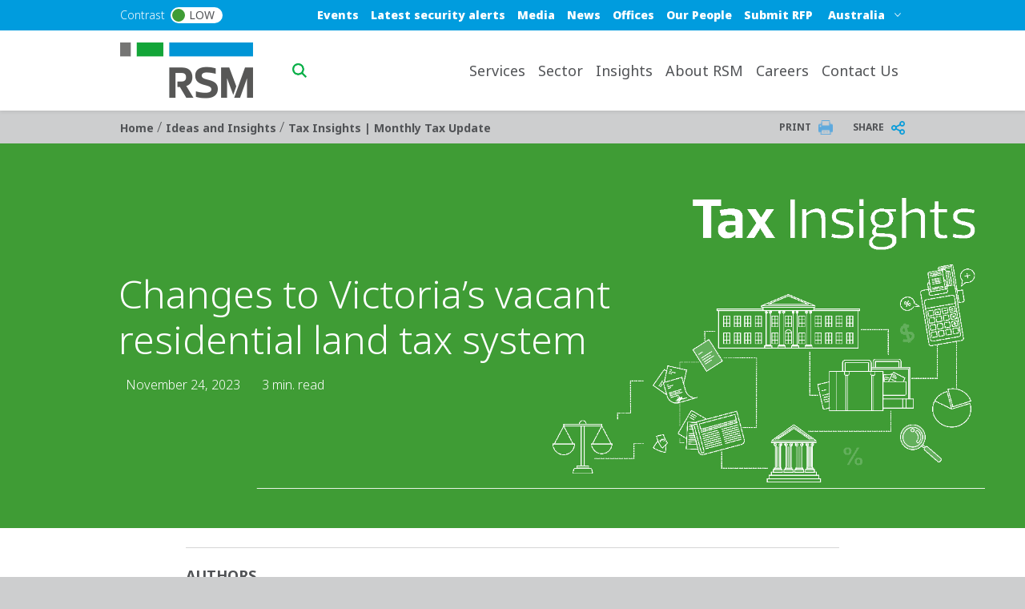

--- FILE ---
content_type: text/html; charset=UTF-8
request_url: https://www.rsm.global/australia/insights/tax-insights/changes-victorias-vacant-residential-land-tax-system
body_size: 32364
content:

 
<!DOCTYPE html>
<html lang="en" dir="ltr" prefix="og: https://ogp.me/ns#">
	<head>
		<meta charset="utf-8" />
<script async src="https://www.googletagmanager.com/gtag/js?id=G-290194309"></script>
<script>window.dataLayer = window.dataLayer || [];function gtag(){dataLayer.push(arguments)};gtag("js", new Date());gtag("set", "developer_id.dMDhkMT", true);gtag("config", "G-290194309", {"groups":"default","page_placeholder":"PLACEHOLDER_page_location"});gtag("config", "G-63WS2D8PP4", {"groups":"default","page_placeholder":"PLACEHOLDER_page_location"});</script>
<meta name="description" content="In early October, the State Taxation Act and Other Acts Amendment Bill 2023 was introduced into the Victorian Parliament. This bill makes sweeping changes to Victoria&#039;s vacant residential land tax regime." />
<meta name="keywords" content="vacant residential land tax, land tax system, residential property, unimproved land, vacant land, holiday homes, tax measure, residential properties" />
<link rel="canonical" href="https://www.rsm.global/australia/insights/tax-insights/changes-victorias-vacant-residential-land-tax-system" />
<link rel="shortlink" href="https://www.rsm.global/australia/node/3974" />
<meta name="robots" content="index, follow" />
<link rel="image_src" href="https://res.cloudinary.com/rsmglobal/image/fetch/t_default/f_auto/q_auto/https://www.rsm.global/australia/sites/default/files/media/%5BD9%5D%20Thumbnails/House%20residential%201.jpg" />
<meta property="og:site_name" content="RSM Australia" />
<meta property="og:type" content="article" />
<meta property="og:url" content="https://www.rsm.global/australia/insights/tax-insights/changes-victorias-vacant-residential-land-tax-system" />
<meta property="og:title" content="Changes to Victoria’s Vacant Residential Land Tax System" />
<meta property="og:image" content="https://res.cloudinary.com/rsmglobal/image/fetch/t_default/f_auto/q_auto/https://www.rsm.global/australia/sites/default/files/media/%5BD9%5D%20Thumbnails/House%20residential%201.jpg" />
<meta property="og:updated_time" content="2024-05-13T15:18:03+10:00" />
<meta property="article:published_time" content="2023-11-24T15:47:13+11:00" />
<meta property="article:modified_time" content="2024-05-13T15:18:03+10:00" />
<meta name="Generator" content="Drupal 10 (https://www.drupal.org)" />
<meta name="MobileOptimized" content="width" />
<meta name="HandheldFriendly" content="true" />
<meta name="viewport" content="width=device-width, initial-scale=1.0" />
<script type="text/javascript" src="https://cookie-cdn.cookiepro.com/consent/23bc4f25-5b4e-48a1-8ccb-46385d465ad9/OtAutoBlock.js"></script>
<script src="https://cookie-cdn.cookiepro.com/scripttemplates/otSDKStub.js" data-document-language="true" type="text/javascript" charset="UTF-8" data-domain-script="23bc4f25-5b4e-48a1-8ccb-46385d465ad9"></script>
<script type="text/javascript">
function OptanonWrapper() { }
</script>
<script></script>
<link rel="alternate" hreflang="en-au" href="https://www.rsm.global/australia/insights/tax-insights/changes-victorias-vacant-residential-land-tax-system" />
<script>window.a2a_config=window.a2a_config||{};a2a_config.callbacks=[];a2a_config.overlays=[];a2a_config.templates={};var a2a_config = a2a_config || {};
a2a_config.onclick =  2;</script>

		<title>Changes to Victoria’s Vacant Residential Land Tax System | RSM Australia</title>
		<link rel="stylesheet" media="all" href="/australia/sites/default/files/css/css_jJhrf7T05XZVkADPD5n7_-y1TRTpwf2Crkxq5HEfgao.css?delta=0&amp;language=en&amp;theme=rsm_global_platform_2022&amp;include=[base64]" />
<link rel="stylesheet" media="all" href="//cdnjs.cloudflare.com/ajax/libs/font-awesome/6.6.0/css/all.min.css" />
<link rel="stylesheet" media="all" href="/australia/sites/default/files/css/css_6CPMZaufFbs0HnhUGFrxPBT-OWAa1k1yz5dGPB0Crf0.css?delta=2&amp;language=en&amp;theme=rsm_global_platform_2022&amp;include=[base64]" />
<link rel="stylesheet" media="all" href="/australia/sites/default/files/css/css_B2FpgYmZMlmvAxzALHzhMp-MPOpQgIbeGqOKZyE-T4E.css?delta=3&amp;language=en&amp;theme=rsm_global_platform_2022&amp;include=[base64]" />

		

        <link rel="icon" type="image/png" href="https://res.cloudinary.com/rsmglobal/image/fetch/t_default/f_auto/q_auto/https://www.rsm.global/australia/profiles/rsm_global_platform/themes/rsm_global_platform_2022/images/favicons/favicon-32x32.png" sizes="32x32">
        <link rel="icon" type="image/png" href="https://res.cloudinary.com/rsmglobal/image/fetch/t_default/f_auto/q_auto/https://www.rsm.global/australia/profiles/rsm_global_platform/themes/rsm_global_platform_2022/images/favicons/android-chrome-192x192.png" sizes="192x192">
        <link rel="icon" type="image/png" href="https://res.cloudinary.com/rsmglobal/image/fetch/t_default/f_auto/q_auto/https://www.rsm.global/australia/profiles/rsm_global_platform/themes/rsm_global_platform_2022/images/favicons/favicon-96x96.png" sizes="96x96">
        <link rel="icon" type="image/png" href="https://res.cloudinary.com/rsmglobal/image/fetch/t_default/f_auto/q_auto/https://www.rsm.global/australia/profiles/rsm_global_platform/themes/rsm_global_platform_2022/images/favicons/favicon-16x16.png" sizes="16x16">

        <!-- Add to homescreen for Safari on iOS -->
        <link rel="apple-touch-icon" sizes="57x57" href="https://res.cloudinary.com/rsmglobal/image/fetch/t_default/f_auto/q_auto/https://www.rsm.global/australia/profiles/rsm_global_platform/themes/rsm_global_platform_2022/images/favicons/apple-touch-icon-57x57.png">
        <link rel="apple-touch-icon" sizes="60x60" href="https://res.cloudinary.com/rsmglobal/image/fetch/t_default/f_auto/q_auto/https://www.rsm.global/australia/profiles/rsm_global_platform/themes/rsm_global_platform_2022/images/favicons/apple-touch-icon-60x60.png">
        <link rel="apple-touch-icon" sizes="72x72" href="https://res.cloudinary.com/rsmglobal/image/fetch/t_default/f_auto/q_auto/https://www.rsm.global/australia/profiles/rsm_global_platform/themes/rsm_global_platform_2022/images/favicons/apple-touch-icon-72x72.png">
        <link rel="apple-touch-icon" sizes="76x76" href="https://res.cloudinary.com/rsmglobal/image/fetch/t_default/f_auto/q_auto/https://www.rsm.global/australia/profiles/rsm_global_platform/themes/rsm_global_platform_2022/images/favicons/apple-touch-icon-76x76.png">
        <link rel="apple-touch-icon" sizes="114x114" href="https://res.cloudinary.com/rsmglobal/image/fetch/t_default/f_auto/q_auto/https://www.rsm.global/australia/profiles/rsm_global_platform/themes/rsm_global_platform_2022/images/favicons/apple-touch-icon-114x114.png">
        <link rel="apple-touch-icon" sizes="120x120" href="https://res.cloudinary.com/rsmglobal/image/fetch/t_default/f_auto/q_auto/https://www.rsm.global/australia/profiles/rsm_global_platform/themes/rsm_global_platform_2022/images/favicons/apple-touch-icon-120x120.png">
        <link rel="apple-touch-icon" sizes="144x144" href="https://res.cloudinary.com/rsmglobal/image/fetch/t_default/f_auto/q_auto/https://www.rsm.global/australia/profiles/rsm_global_platform/themes/rsm_global_platform_2022/images/favicons/apple-touch-icon-144x144.png">
        <link rel="apple-touch-icon" sizes="152x152" href="https://res.cloudinary.com/rsmglobal/image/fetch/t_default/f_auto/q_auto/https://www.rsm.global/australia/profiles/rsm_global_platform/themes/rsm_global_platform_2022/images/favicons/apple-touch-icon-152x152.png">
        <link rel="apple-touch-icon" sizes="180x180" href="https://res.cloudinary.com/rsmglobal/image/fetch/t_default/f_auto/q_auto/https://www.rsm.global/australia/profiles/rsm_global_platform/themes/rsm_global_platform_2022/images/favicons/apple-touch-icon-180x180.png">

        <!-- Google Tag Manager -->
        <script>
            (function(w,d,s,l,i){w[l]=w[l]||[];w[l].push({'gtm.start':
            new Date().getTime(),event:'gtm.js'});var f=d.getElementsByTagName(s)[0],
            j=d.createElement(s),dl=l!='dataLayer'?'&l='+l:'';j.async=true;j.src=
            'https://www.googletagmanager.com/gtm.js?id='+i+dl;f.parentNode.insertBefore(j,f);
            })(window,document,'script','dataLayer','GTM-T2WHS3');
        </script>
        <!-- End Google Tag Manager -->

        <!-- Add centrally-managed CSS and JS from static assets site -->
        <!-- Check if the site is live or not -->
                    <link rel="stylesheet" type="text/css" href="https://test.rsm-static-assets.pages.dev/css/global.css" />
            <script src="https://test.rsm-static-assets.pages.dev/js/global.js"></script>
        
                <script>
            /* Google Tag Manager */
(function(w,d,s,l,i){w[l]=w[l]||[];w[l].push({'gtm.start':
new Date().getTime(),event:'gtm.js'});var f=d.getElementsByTagName(s)[0],
j=d.createElement(s),dl=l!='dataLayer'?'&l='+l:'';j.async=true;j.src=
'https://www.googletagmanager.com/gtm.js?id='+i+dl;f.parentNode.insertBefore(j,f);
})(window,document,'script','dataLayer','GTM-PNQRPM');
</script>

<!-- Google Tag Manager NoScript -->
<noscript><iframe src="https://www.googletagmanager.com/ns.html?id=GTM-PNQRPM"
height="0" width="0" style="display:none;visibility:hidden"></iframe></noscript>

<!-- iFrame URL Parameter Handler -->
<script>
document.addEventListener('DOMContentLoaded', function () {
  const search = window.location.search;
  const myIframe = document.querySelector('#myIframe');
  if (myIframe) {  // Add this check
    myIframe.src = myIframe.src + search;
  }
});
</script>

<!--  below is JS to automatically add a specific CC and subject prefix to all bio mailto links -->
<script>
/*
 * CUSTOM UNSUPPORTED CODE - Added 20/02/25 - 3B ticket #24464
 * 
 * This code automatically:
 *   1. Adds/Prefixes the subject line with "RSM Website enquiry | "
 *   2. Adds rsmmarketing@rsm.com.au as CC to mailto links
 * 
 * This is a custom solution that is not part of the standard codebase.
 * It is not covered by regular testing and maintenance.
 * No guarantee of functionality with future updates.
 * 
 * Remove this script if email CC or subject functionality issues occur.
 */
document.addEventListener('DOMContentLoaded', () => {
    const modifyLinks = () => {
        document.querySelectorAll('.field-email a[href^="mailto:"]').forEach(link => {
            // Skip if we've already modified this link
            if (link.dataset.ccModified) return;
            
            const url = new URL(link.href);
            const params = new URLSearchParams(url.search);

            // Handle subject: prepend our prefix if subject exists, otherwise set it
            const subjectPrefix = 'RSM Website enquiry | ';
            if (params.has('subject')) {
                const existingSubject = params.get('subject');
                // Avoid double prefixing if script runs again
                if (!existingSubject.startsWith(subjectPrefix)) {
                    params.set('subject', subjectPrefix + existingSubject);
                }
            } else {
                params.set('subject', subjectPrefix.trim());
            }

            // Add CC (replace old rsmenquiries@rsm.com.au with rsmmarketing@rsm.com.au)
            params.set(
                'cc',
                params.has('cc')
                    ? params.get('cc') + ',rsmmarketing@rsm.com.au'
                    : 'rsmmarketing@rsm.com.au'
            );
            
            link.href = 'mailto:' + url.pathname + '?' + params.toString();
            
            // Mark this link as modified
            link.dataset.ccModified = 'true';
        });
    };
    
    modifyLinks();
    new MutationObserver(modifyLinks).observe(document.body, {childList: true, subtree: true});
});
        </script>

                <style>
            /* Homepage H1 text top rectangle alignment above 779px */
@media (min-width: 779px) {
  #hero-text .top_rec { right: 47px; }
.paragraph--type--homepage-hero-banner .hero-text-frontpage {margin:-39px 67px;}
}

/* Hide heirarchical search checkbox node counts only if they have children */
.ais-RefinementList-list-hierarchy-ul > label:has(+ li) .ais-RefinementList-count {
    display: none;
}
        </style>
    </head>
	<body class="not-logged-in">
        <!-- Google Tag Manager (noscript) -->
        <noscript><iframe src="https://www.googletagmanager.com/ns.html?id=GTM-T2WHS3" height="0" width="0" style="display:none;visibility:hidden"></iframe></noscript>
        <!-- End Google Tag Manager (noscript) -->
        
        
          <div class="dialog-off-canvas-main-canvas" data-off-canvas-main-canvas>
    
	
<div id="page-wrapper">
	<div id="page" class="page nav-down container-full-width shadow-sm rsm-firm">
		<header id="header" class="site-header js-site-header shadow-sm col-12" role="banner">
	<a href="#main-content" class="screen-reader-focusable skip-link">
		Skip to main content
	</a>
	<div class="site-header-desktop d-none d-xl-block">
		<div
			class="site-header__top">

						
			<div class="header-regions ">
				<div class="header-regions__container container-xl">
					<div class="high-contrast-wrapper col-sm-2">
						<label class="high-contrast switch" id="high-contrast">
							<p>Contrast</p>
							<input type="checkbox">
							<span class="slider round">
								<span class="circle"></span>
								<p>Low</p>
							</span>
						</label>
					</div>
					
					<div class="header-regions__blocks col-sm-10 d-flex justify-content-end align-items-center">
						<div class="top-blue-nav">      <div class="header_links">
      <nav role="navigation" aria-labelledby="block-bluetopnav-menu" id="block-bluetopnav">
            
  <h2 class="visually-hidden" id="block-bluetopnav-menu">Blue top nav</h2>
  

        
              <ul region="header_links" block="bluetopnav" class="menu">
                    <li class="menu-item" role="menuitem">
        <a href="/australia/events" data-drupal-link-system-path="node/2933">Events</a>
              </li>
                <li class="menu-item" role="menuitem">
        <a href="https://www.rsm.global/australia/latest-scam-fraud-and-security-alert">Latest security alerts</a>
              </li>
                <li class="menu-item" role="menuitem">
        <a href="https://www.rsm.global/australia/media-enquiries">Media</a>
              </li>
                <li class="menu-item" role="menuitem">
        <a href="/australia/news" data-drupal-link-system-path="node/1">News</a>
              </li>
                <li class="menu-item" role="menuitem">
        <a href="/australia/offices" data-drupal-link-system-path="node/278">Offices</a>
              </li>
                <li class="menu-item" role="menuitem">
        <a href="https://www.rsm.global/australia/search/people">Our People</a>
              </li>
                <li class="menu-item" role="menuitem">
        <a href="https://www.rsm.global/australia/submit-rfp-tenders?utm_source=Drupal&amp;utm_medium=top-nav-menu&amp;utm_campaign=BAU&amp;rsm_source=Drupal&amp;rsm_medium=top-nav-menu&amp;rsm_campaign=BAU">Submit RFP</a>
              </li>
        </ul>
  


  </nav>

    </div>
  </div>
						      <div class="header_regions">
      <div class="worldwide-dropdown rsm-wwdd">
  <label for="jump-menu-wwdd" class="visually-hidden">Select a region or country</label>
  <div class="marker-icon" aria-hidden="true">
    <span class="iconify" data-icon="carbon:location" role="img" aria-label="location"></span>
  </div>
  <select class="jump-menu-wwdd js-jump-menu-wwdd sitename" id="jump-menu-wwdd" name="jump">
    <option value="Australia">Australia</option>
  </select>
  <div id="wwdd-dropdown-status" aria-live="polite" class="visually-hidden"></div>
</div>
    </div>
  </div>
				</div>
			</div>
		</div>
		<div class="site-header__main">
			<div class="container-xl header-main__container">
				<div class="site-header__logo-wrapper col-sm-2">
					<a id="logo" class="site-header__logo" title="home" href="https://www.rsm.global/australia/" aria-label="Go to homepage">
						<img src="https://res.cloudinary.com/rsmglobal/image/fetch/t_default/f_auto/q_auto/https://www.rsm.global/australia/profiles/rsm_global_platform/themes/rsm_global_platform_2022/images/logo@2x.png" alt="Home">
					</a>
				</div>
				<div class="site-header__right col-sm-10 d-flex justify-content-end">
					<div class="site-header__search">
													      <div class="header_search">
      <div class="header-search d-flex justify-content-end">
	<input type="text" placeholder="Search" id="main-search" name="main-search">
	<button type="button" id="search-icon" aria-label="Search icon" title="Search icon" aria-label="search icon"></button>
</div>

    </div>
  
											</div>
					<div class="site-header__menu">
						
						<nav role="navigation" aria-labelledby="block-mainnavigation-desktop-menu" id="block-mainnavigation-desktop">
            
  <h2 class="visually-hidden" id="block-mainnavigation-desktop-menu">Main navigation desktop</h2>
  

        

<nav class="site-menu-desktop navbar navbar-expand-lg ps-3 d-none d-lg-block">
	<div
		class="collapse navbar-collapse justify-content-end" id="main">
				<ul class="navbar-nav" role="menu">
												<li class="nav-item dropdown lv-0 " role="menuitem">
						<a class="nav-link dropdown-toggle" id="services-desktop" data-bs-auto-close="outside" data-bs-toggle="dropdown" aria-haspopup="true" aria-expanded="false">
							Services
							<span class="iconify arrow-down" data-icon="ic:baseline-keyboard-arrow-down" data-width="16"></span>
						</a>
						<ul class="dropdown-menu container-xl" role="menu" aria-labelledby="services">
							<li class="d-flex shadow h-100 inner-menu-div">
																								<ul class="nav nav-tabs flex-column">
																																									<li class="dropdown-item lv-1 nav-title " role="menuitem">
												<p class="p_menu_item_h2">Explore our solutions and services</p>
											</li>
																																																																<li class="dropdown-item lv-1 " role="menuitem">
																											<button class="active" id="services-assurance-desktop-tab" data-bs-toggle="tab" data-bs-target="#services-assurance-desktop" type="button" role="tab" aria-controls="assurance" aria-selected="false" aria-label="assurance link" title="assurance link">
															Assurance
															<span class="iconify arrow-right" data-icon="ic:baseline-keyboard-arrow-right" data-width="16"></span>
														</button>
																									</li>
																																																																											<li class="dropdown-item lv-1 " role="menuitem">
																											<button class="" id="services-tax-desktop-tab" data-bs-toggle="tab" data-bs-target="#services-tax-desktop" type="button" role="tab" aria-controls="tax" aria-selected="false" aria-label="tax link" title="tax link">
															Tax
															<span class="iconify arrow-right" data-icon="ic:baseline-keyboard-arrow-right" data-width="16"></span>
														</button>
																									</li>
																																																																											<li class="dropdown-item lv-1 " role="menuitem">
																											<button class="" id="services-consulting-desktop-tab" data-bs-toggle="tab" data-bs-target="#services-consulting-desktop" type="button" role="tab" aria-controls="consulting" aria-selected="false" aria-label="consulting link" title="consulting link">
															Consulting
															<span class="iconify arrow-right" data-icon="ic:baseline-keyboard-arrow-right" data-width="16"></span>
														</button>
																									</li>
																																																																											<li class="dropdown-item lv-1 " role="menuitem">
																											<button class="" id="services-business-services-desktop-tab" data-bs-toggle="tab" data-bs-target="#services-business-services-desktop" type="button" role="tab" aria-controls="business-services" aria-selected="false" aria-label="business-services link" title="business-services link">
															Business services
															<span class="iconify arrow-right" data-icon="ic:baseline-keyboard-arrow-right" data-width="16"></span>
														</button>
																									</li>
																																																																											<li class="dropdown-item lv-1 " role="menuitem">
																											<button class="" id="services-private-wealth-desktop-tab" data-bs-toggle="tab" data-bs-target="#services-private-wealth-desktop" type="button" role="tab" aria-controls="private-wealth" aria-selected="false" aria-label="private-wealth link" title="private-wealth link">
															Private wealth
															<span class="iconify arrow-right" data-icon="ic:baseline-keyboard-arrow-right" data-width="16"></span>
														</button>
																									</li>
																																																																											<li class="dropdown-item lv-1 " role="menuitem">
																											<button class="" id="services-digital-solutions-desktop-tab" data-bs-toggle="tab" data-bs-target="#services-digital-solutions-desktop" type="button" role="tab" aria-controls="digital-solutions" aria-selected="false" aria-label="digital-solutions link" title="digital-solutions link">
															Digital solutions
															<span class="iconify arrow-right" data-icon="ic:baseline-keyboard-arrow-right" data-width="16"></span>
														</button>
																									</li>
																																						</ul>

																<div class="tab-content" id="myTabContent">
																																																												<div class="tab-pane active h-100 main-menu-container" id="services-assurance-desktop" role="tabpanel" aria-labelledby="pane-A">
												<div class="d-flex h-100 main-menu-inner-wrap">
																										
																																							
																																								
																																																																																																																																																																																																																																	
																										
																																							
																										<ul class="tab-pane--nav d-flex flex-column col-4">
																																												
																																																																																																																																																																																																																																																																																																																																																																																																																																																							
																																																																<ul class="second_level_ul_header">
																		<li class="second_level_li_header" role="menuitem">
																																							<a class="second_level_link" target="_self" href="https://www.rsm.global/australia/service/audit-and-assurance?utm_source=Drupal&amp;utm_medium=main-menu&amp;utm_campaign=BAU&amp;rsm_source=Drupal&amp;rsm_medium=main-menu&amp;rsm_campaign=BAU">AUDIT ►</a>
																																					</li>

																																																							<ul class="third_level_child_items_ul">
																																									<li role="menuitem">
																																													<a target="_self" href="https://www.rsm.global/australia/service/risk-advisory-services/internal-audit?utm_source=Drupal&amp;utm_medium=main-menu&amp;utm_campaign=BAU&amp;rsm_source=Drupal&amp;rsm_medium=main-menu&amp;rsm_campaign=BAU">Internal audit </a>
																																											</li>
																																									<li role="menuitem">
																																													<a target="_self" href="https://www.rsm.global/australia/service/audit-and-assurance/financial-statement-audits?utm_source=Drupal&amp;utm_medium=main-menu&amp;utm_campaign=BAU&amp;rsm_source=Drupal&amp;rsm_medium=main-menu&amp;rsm_campaign=BAU">Financial statement audits </a>
																																											</li>
																																									<li role="menuitem">
																																													<a target="_self" href="https://www.rsm.global/australia/service/audit-and-assurance/cfo-advisory?utm_source=Drupal&amp;utm_medium=main-menu&amp;utm_campaign=BAU&amp;rsm_source=Drupal&amp;rsm_medium=main-menu&amp;rsm_campaign=BAU">CFO advisory services</a>
																																											</li>
																																									<li role="menuitem">
																																													<a target="_self" href="https://www.rsm.global/australia/service/risk-advisory-services/environmental-social-and-governance-esg-services">ESG assurance</a>
																																											</li>
																																									<li role="menuitem">
																																													<a target="_self" href="https://www.rsm.global/australia/service/audit-and-assurance/financial-reporting-advice?utm_source=Drupal&amp;utm_medium=main-menu&amp;utm_campaign=BAU&amp;rsm_source=Drupal&amp;rsm_medium=main-menu&amp;rsm_campaign=BAU">Financial reporting &amp; advice</a>
																																											</li>
																																							</ul>
																																			</ul>
																															
																																																																										
																																																																																																																																																																																																																																																																																																																																																																																																																																																																																												
															
																																																																										
																																																																																																																																																																																																																																																																																																																																																																																																																																																																																												
															
																																													</ul>
															<ul class="tab-pane--nav d-flex flex-column col-6">
																																																																											
																																																																																																																																																																																																																																																																																																																																																																																																																																																																																												
															
																																																																										
																																																																																																																																																																																																																																																																																																																																																																																																																																																																																												
															
																																																																										
																																																																																																																																																																																																																																																																																																																																																																																																																																																																																												
															
																																																									</ul>

																																								<ul class="tab-pane--nav d-flex flex-column col-4">
																															
						<div class="clearfix text-formatted field field--name-field-body field--type-text-long field--label-hidden field__item"><div style="background-color:#006E9D;padding:25px;"><p style="font-size:30px;line-height:35px;"><span>Helping you build trust, transparency and maintain resilience.</span></p><p style="font-size:23px;line-height:26px;">RSM provides audit services that explain your business’s history, manage the present state of affairs and build a plan for the future.</p><p class="text-align-right"><a href="https://www.rsm.global/australia/service/audit-and-assurance?utm_source=website&amp;utm_medium=menu&amp;utm_campaign=BAU&amp;rsm_source=website&amp;rsm_medium=menu&amp;rsm_campaign=BAU"><span style="background-color:hsl( 114, 49%, 41% );color:hsl( 0, 0%, 100% );">&nbsp;Learn more &gt;&gt;</span></a><span style="background-color:hsl( 114, 49%, 41% );color:hsl( 0, 0%, 100% );">&nbsp;</span></p></div></div>
			
																													</ul>
																									</div>
											</div>
																																																			<div class="tab-pane  h-100 main-menu-container" id="services-tax-desktop" role="tabpanel" aria-labelledby="pane-A">
												<div class="d-flex h-100 main-menu-inner-wrap">
																										
																																							
																																								
																																																																																																																																																																																																																																																																																																																														
																										
																																							
																										<ul class="tab-pane--nav d-flex flex-column col-4">
																																												
																																																																																																																																																																																																																																																																																																																																																																																																																																																																																																																																																																																																																																																													
																																																																<ul class="second_level_ul_header">
																		<li class="second_level_li_header" role="menuitem">
																																							<a class="second_level_link" target="_self" href="https://www.rsm.global/australia/service/tax-advisory?utm_source=Drupal&amp;utm_medium=main-menu&amp;utm_campaign=BAU&amp;rsm_source=Drupal&amp;rsm_medium=main-menu&amp;rsm_campaign=BAU"> CORPORATE TAX SERVICES ►</a>
																																					</li>

																																																							<ul class="third_level_child_items_ul">
																																									<li role="menuitem">
																																													<a target="_self" href="https://www.rsm.global/australia/service/tax-advisory/global-employer-services">Global Employer Services (GES)</a>
																																											</li>
																																									<li role="menuitem">
																																													<a target="_self" href="/australia/service/tax-advisory/international-tax">International Tax</a>
																																											</li>
																																									<li role="menuitem">
																																													<a target="_self" href="https://www.rsm.global/australia/service/tax-advisory/rd-tax-incentive?utm_source=Drupal&amp;utm_medium=main-menu&amp;utm_campaign=BAU&amp;rsm_source=Drupal&amp;rsm_medium=main-menu&amp;rsm_campaign=BAU">R&amp;D tax incentive </a>
																																											</li>
																																									<li role="menuitem">
																																													<a target="_self" href="https://www.rsm.global/australia/service/tax-advisory/gst-consulting-and-compliance?utm_source=Drupal&amp;utm_medium=main-menu&amp;utm_campaign=BAU&amp;rsm_source=Drupal&amp;rsm_medium=main-menu&amp;rsm_campaign=BAU">GST consulting and compliance</a>
																																											</li>
																																									<li role="menuitem">
																																													<a target="_self" href="https://www.rsm.global/australia/service/corporate-finance/capital-markets-ipo-support-services?utm_source=Drupal&amp;utm_medium=main-menu&amp;utm_campaign=BAU&amp;rsm_source=Drupal&amp;rsm_medium=main-menu&amp;rsm_campaign=BAU">Capital Markets &amp; IPO Support Services </a>
																																											</li>
																																									<li role="menuitem">
																																													<a target="_self" href="https://www.rsm.global/australia/service/audit-and-assurance/financial-reporting-advice?utm_source=Drupal&amp;utm_medium=main-menu&amp;utm_campaign=BAU&amp;rsm_source=Drupal&amp;rsm_medium=main-menu&amp;rsm_campaign=BAU">Financial reporting and advice </a>
																																											</li>
																																									<li role="menuitem">
																																													<a target="_self" href="https://www.rsm.global/australia/service/tax-advisory/government-grants?utm_source=Drupal&amp;utm_medium=main-menu&amp;utm_campaign=BAU&amp;rsm_source=Drupal&amp;rsm_medium=main-menu&amp;rsm_campaign=BAU">Government grants </a>
																																											</li>
																																									<li role="menuitem">
																																													<a target="_self" href="https://www.rsm.global/australia/service/tax-advisory/tax-compliance?utm_source=Drupal&amp;utm_medium=main-menu&amp;utm_campaign=BAU&amp;rsm_source=Drupal&amp;rsm_medium=main-menu&amp;rsm_campaign=BAU">Tax compliance</a>
																																											</li>
																																							</ul>
																																			</ul>
																															
																																																																										
																																																																																																																																																																																																																																																																																																																																																																																																																																																																																																																																																																																																																																																																																																		
															
																																																																										
																																																																																																																																																																																																																																																																																																																																																																																																																																																																																																																																																																																																																																																																																																		
															
																																																																										
																																																																																																																																																																																																																																																																																																																																																																																																																																																																																																																																																																																																																																																																																																		
															
																																																																										
																																																																																																																																																																																																																																																																																																																																																																																																																																																																																																																																																																																																																																																																																																		
															
																																													</ul>
															<ul class="tab-pane--nav d-flex flex-column col-6">
																																																																											
																																																																																																																																																																																																																																																																																																																																																																																																																																																																																																																																																																																																																																																																																																		
															
																																																																										
																																																																																																																																																																																																																																																																																																																																																																																																																																																																																																																																																																																																																																																																																																		
															
																																																																										
																																																																																																																																																																																																																																																																																																																																																																																																																																																																																																																																																																																																																																																																																																		
															
																																																																										
																																																																																																																																																																																																																																																																																																																																																																																																																																																																																																																																																																																																																																																																																																		
															
																																																									</ul>

																																								<ul class="tab-pane--nav d-flex flex-column col-4">
																															
						<div class="clearfix text-formatted field field--name-field-body field--type-text-long field--label-hidden field__item"><div style="background-color:#006E9D;padding:25px;"><p style="font-size:30px;line-height:35px;"><span>Expert tax solutions that focus on your total business picture</span></p><p style="font-size:23px;line-height:26px;">Helping businesses navigate complex tax environments, manage compliance, and identify strategic opportunities to minimise tax and maximise value.</p><p class="text-align-right"><a href="https://www.rsm.global/australia/service/tax-advisory?utm_source=website&amp;utm_medium=menu&amp;utm_campaign=BAU&amp;rsm_source=website&amp;rsm_medium=menu&amp;rsm_campaign=BAU"><span style="background-color:hsl( 114, 49%, 41% );color:hsl( 0, 0%, 100% );">&nbsp;Learn more &gt;&gt;</span></a><span style="background-color:hsl( 114, 49%, 41% );color:hsl( 0, 0%, 100% );">&nbsp;</span></p></div></div>
			
																													</ul>
																									</div>
											</div>
																																																			<div class="tab-pane  h-100 main-menu-container" id="services-consulting-desktop" role="tabpanel" aria-labelledby="pane-A">
												<div class="d-flex h-100 main-menu-inner-wrap">
																										
																																							
																																								
																																																							
																																																																																																																																																																																																																																															
																																																																																																																																																																																																																																																																																																													
																																																																																																																																																																																																																																																																																															
																										
																																							
																										<ul class="tab-pane--nav d-flex flex-column col-4">
																																												
																																																																																																																																																																																																																																																																																																																																																																																																																																																																																																																																																																																																																																																																																																																																																																																																																																																																																																																																																																																																																																																																																																																																																																																																																																																																																																																																																																																																																																																																																																																																																																																		
																																																																<a class="second_lv_header_childess_a" target="_self" role="menuitem" href="https://www.rsm.global/australia/service/consulting-services">CONSULTING ► </a>

																																															
																																																																										
																																																																																																																																																																																																																																																																																																																																																																																																																																																																																																																																																																																																																																																																																																																																																																																																																																																																																																																																																																																																																																																																																																																																																																																																																																																																																																																																																																																																																																																																																																																																																																																		
																																																																<ul class="second_level_ul_header">
																		<li class="second_level_li_header" role="menuitem">
																																							<a class="second_level_link" target="_self" href="https://www.rsm.global/australia/service/corporate-finance?utm_source=Drupal&amp;utm_medium=main-menu&amp;utm_campaign=BAU&amp;rsm_source=Drupal&amp;rsm_medium=main-menu&amp;rsm_campaign=BAU">Corporate Finance </a>
																																					</li>

																																																							<ul class="third_level_child_items_ul">
																																									<li role="menuitem">
																																													<a target="_self" href="https://www.rsm.global/australia/service/corporate-finance/mergers-acquisitions-and-divestments?utm_source=Drupal&amp;utm_medium=main-menu&amp;utm_campaign=BAU&amp;rsm_source=Drupal&amp;rsm_medium=main-menu&amp;rsm_campaign=BAU">Business Sales, Mergers &amp; Acquisitions </a>
																																											</li>
																																									<li role="menuitem">
																																													<a target="_self" href="https://www.rsm.global/australia/service/corporate-finance/due-diligence?utm_source=Drupal&amp;utm_medium=main-menu&amp;utm_campaign=BAU&amp;rsm_source=Drupal&amp;rsm_medium=main-menu&amp;rsm_campaign=BAU">Due Diligence </a>
																																											</li>
																																									<li role="menuitem">
																																													<a target="_self" href="https://www.rsm.global/australia/service/corporate-finance/financial-modelling?utm_source=Drupal&amp;utm_medium=main-menu&amp;utm_campaign=BAU&amp;rsm_source=Drupal&amp;rsm_medium=main-menu&amp;rsm_campaign=BAU">Financial modelling</a>
																																											</li>
																																									<li role="menuitem">
																																													<a target="_self" href="https://www.rsm.global/australia/service/corporate-finance/capital-markets-ipo-support-services?utm_source=Drupal&amp;utm_medium=main-menu&amp;utm_campaign=BAU&amp;rsm_source=Drupal&amp;rsm_medium=main-menu&amp;rsm_campaign=BAU">Capital Markets &amp; IPO Support Services </a>
																																											</li>
																																									<li role="menuitem">
																																													<a target="_self" href="https://www.rsm.global/australia/service/corporate-finance/commercial-valuation-and-expert-reports">Commercial valuation and expert reports</a>
																																											</li>
																																							</ul>
																																			</ul>
																															
																																																																										
																																																																																																																																																																																																																																																																																																																																																																																																																																																																																																																																																																																																																																																																																																																																																																																																																																																																																																																																																																																																																																																																																																																																																																																																																																																																																																																																																																																																																																																																																																																																																																																																																							
															
																																																																										
																																																																																																																																																																																																																																																																																																																																																																																																																																																																																																																																																																																																																																																																																																																																																																																																																																																																																																																																																																																																																																																																																																																																																																																																																																																																																																																																																																																																																																																																																																																																																																																																																							
															
																																																																										
																																																																																																																																																																																																																																																																																																																																																																																																																																																																																																																																																																																																																																																																																																																																																																																																																																																																																																																																																																																																																																																																																																																																																																																																																																																																																																																																																																																																																																																																																																																																																																																																																							
															
																																																																										
																																																																																																																																																																																																																																																																																																																																																																																																																																																																																																																																																																																																																																																																																																																																																																																																																																																																																																																																																																																																																																																																																																																																																																																																																																																																																																																																																																																																																																																																																																																																																																																																																							
															
																																																																										
																																																																																																																																																																																																																																																																																																																																																																																																																																																																																																																																																																																																																																																																																																																																																																																																																																																																																																																																																																																																																																																																																																																																																																																																																																																																																																																																																																																																																																																																																																																																																																																																																							
															
																																																																										
																																																																																																																																																																																																																																																																																																																																																																																																																																																																																																																																																																																																																																																																																																																																																																																																																																																																																																																																																																																																																																																																																																																																																																																																																																																																																																																																																																																																																																																																																																																																																																																		
																																																																<ul class="second_level_ul_header">
																		<li class="second_level_li_header" role="menuitem">
																																							<a class="second_level_link" target="_self" href="/australia/service/risk-advisory-services">Risk Advisory Services </a>
																																					</li>

																																																							<ul class="third_level_child_items_ul">
																																									<li role="menuitem">
																																													<a target="_self" href="/australia/service/risk-advisory-services/cyber-security-services">Cyber security services</a>
																																											</li>
																																									<li role="menuitem">
																																													<a target="_self" href="/australia/service/risk-advisory-services/esg-services">ESG services</a>
																																											</li>
																																									<li role="menuitem">
																																													<a target="_self" href="/australia/service/risk-advisory-services/fraud-and-forensic-services">Fraud and forensics</a>
																																											</li>
																																									<li role="menuitem">
																																													<a target="_self" href="/australia/service/risk-advisory-services/probity-advice-and-assurance">Probity Advice and Assurance</a>
																																											</li>
																																									<li role="menuitem">
																																													<a target="_self" href="/australia/service/risk-advisory-services/procurement-consulting">Procurement consulting services</a>
																																											</li>
																																									<li role="menuitem">
																																													<a target="_self" href="/australia/service/risk-advisory-services/risk-assurance">Risk assurance</a>
																																											</li>
																																									<li role="menuitem">
																																													<a target="_self" href="/australia/service/risk-advisory-services/workplace-assurance-services">Workplace assurance</a>
																																											</li>
																																							</ul>
																																			</ul>
																															
																																													</ul>
															<ul class="tab-pane--nav d-flex flex-column col-4">
																																																																											
																																																																																																																																																																																																																																																																																																																																																																																																																																																																																																																																																																																																																																																																																																																																																																																																																																																																																																																																																																																																																																																																																																																																																																																																																																																																																																																																																																																																																																																																																																																																																																																																																							
															
																																																																										
																																																																																																																																																																																																																																																																																																																																																																																																																																																																																																																																																																																																																																																																																																																																																																																																																																																																																																																																																																																																																																																																																																																																																																																																																																																																																																																																																																																																																																																																																																																																																																																																																							
															
																																																																										
																																																																																																																																																																																																																																																																																																																																																																																																																																																																																																																																																																																																																																																																																																																																																																																																																																																																																																																																																																																																																																																																																																																																																																																																																																																																																																																																																																																																																																																																																																																																																																																																																							
															
																																																																										
																																																																																																																																																																																																																																																																																																																																																																																																																																																																																																																																																																																																																																																																																																																																																																																																																																																																																																																																																																																																																																																																																																																																																																																																																																																																																																																																																																																																																																																																																																																																																																																																																							
															
																																																																										
																																																																																																																																																																																																																																																																																																																																																																																																																																																																																																																																																																																																																																																																																																																																																																																																																																																																																																																																																																																																																																																																																																																																																																																																																																																																																																																																																																																																																																																																																																																																																																																																																							
															
																																																																										
																																																																																																																																																																																																																																																																																																																																																																																																																																																																																																																																																																																																																																																																																																																																																																																																																																																																																																																																																																																																																																																																																																																																																																																																																																																																																																																																																																																																																																																																																																																																																																																																																							
															
																																																																										
																																																																																																																																																																																																																																																																																																																																																																																																																																																																																																																																																																																																																																																																																																																																																																																																																																																																																																																																																																																																																																																																																																																																																																																																																																																																																																																																																																																																																																																																																																																																																																																																																							
															
																																																																										
																																																																																																																																																																																																																																																																																																																																																																																																																																																																																																																																																																																																																																																																																																																																																																																																																																																																																																																																																																																																																																																																																																																																																																																																																																																																																																																																																																																																																																																																																																																																																																																		
																																																																<ul class="second_level_ul_header">
																		<li class="second_level_li_header" role="menuitem">
																																							<a class="second_level_link" target="_self" href="https://www.rsm.global/australia/service/restructuring-and-insolvency">Restructuring and Insolvency</a>
																																					</li>

																																																							<ul class="third_level_child_items_ul">
																																									<li role="menuitem">
																																													<a target="_self" href="/australia/service/registered-liquidator">Registered Liquidator </a>
																																											</li>
																																									<li role="menuitem">
																																													<a target="_self" href="/australia/service/restructuring-recovery/bankruptcy-services">Bankruptcy services</a>
																																											</li>
																																									<li role="menuitem">
																																													<a target="_self" href="https://www.rsm.global/australia/service/restructuring-recovery/liquidation?utm_source=Drupal&amp;utm_medium=main-menu&amp;utm_campaign=BAU&amp;rsm_source=Drupal&amp;rsm_medium=main-menu&amp;rsm_campaign=BAU">Liquidation</a>
																																											</li>
																																									<li role="menuitem">
																																													<a target="_self" href="https://www.rsm.global/australia/service/restructuring-recovery/bankruptcy-services/voluntary-administration?utm_source=Drupal&amp;utm_medium=main-menu&amp;utm_campaign=BAU&amp;rsm_source=Drupal&amp;rsm_medium=main-menu&amp;rsm_campaign=BAU">Voluntary administration</a>
																																											</li>
																																									<li role="menuitem">
																																													<a target="_self" href="https://www.rsm.global/australia/service/restructuring-recovery/small-business-restructuring-practitioner">Small business restructuring practitioner</a>
																																											</li>
																																									<li role="menuitem">
																																													<a target="_self" href="/australia/service/restructuring-recovery/safe-harbour-protection-directors">Safe harbour protection</a>
																																											</li>
																																									<li role="menuitem">
																																													<a target="_self" href="/australia/service/restructuring-recovery/personal-insolvency">Personal Insolvency</a>
																																											</li>
																																							</ul>
																																			</ul>
																															
																																													</ul>
															<ul class="tab-pane--nav d-flex flex-column col-4">
																																																																											
																																																																																																																																																																																																																																																																																																																																																																																																																																																																																																																																																																																																																																																																																																																																																																																																																																																																																																																																																																																																																																																																																																																																																																																																																																																																																																																																																																																																																																																																																																																																																																																																																							
															
																																																																										
																																																																																																																																																																																																																																																																																																																																																																																																																																																																																																																																																																																																																																																																																																																																																																																																																																																																																																																																																																																																																																																																																																																																																																																																																																																																																																																																																																																																																																																																																																																																																																																																																							
															
																																																																										
																																																																																																																																																																																																																																																																																																																																																																																																																																																																																																																																																																																																																																																																																																																																																																																																																																																																																																																																																																																																																																																																																																																																																																																																																																																																																																																																																																																																																																																																																																																																																																																																																							
															
																																																																										
																																																																																																																																																																																																																																																																																																																																																																																																																																																																																																																																																																																																																																																																																																																																																																																																																																																																																																																																																																																																																																																																																																																																																																																																																																																																																																																																																																																																																																																																																																																																																																																																																							
															
																																																																										
																																																																																																																																																																																																																																																																																																																																																																																																																																																																																																																																																																																																																																																																																																																																																																																																																																																																																																																																																																																																																																																																																																																																																																																																																																																																																																																																																																																																																																																																																																																																																																																																																							
															
																																																																										
																																																																																																																																																																																																																																																																																																																																																																																																																																																																																																																																																																																																																																																																																																																																																																																																																																																																																																																																																																																																																																																																																																																																																																																																																																																																																																																																																																																																																																																																																																																																																																																																																							
															
																																																																										
																																																																																																																																																																																																																																																																																																																																																																																																																																																																																																																																																																																																																																																																																																																																																																																																																																																																																																																																																																																																																																																																																																																																																																																																																																																																																																																																																																																																																																																																																																																																																																																																																							
															
																																																									</ul>

																																						</div>
											</div>
																																																			<div class="tab-pane  h-100 main-menu-container" id="services-business-services-desktop" role="tabpanel" aria-labelledby="pane-A">
												<div class="d-flex h-100 main-menu-inner-wrap">
																										
																																							
																																								
																																																																																																																																																																																																																																																																														
																																																																																																																																				
																										
																																							
																										<ul class="tab-pane--nav d-flex flex-column col-4">
																																												
																																																																																																																																																																																																																																																																																																																																																																																																																																																																																																																																																																																																																																																																																																																																																																																																	
																																																																<ul class="second_level_ul_header">
																		<li class="second_level_li_header" role="menuitem">
																																							<a class="second_level_link" target="_self" href="https://www.rsm.global/australia/service/business-advisory?utm_source=Drupal&amp;utm_medium=main-menu&amp;utm_campaign=BAU&amp;rsm_source=Drupal&amp;rsm_medium=main-menu&amp;rsm_campaign=BAU">BUSINESS ADVISORY ►</a>
																																					</li>

																																																							<ul class="third_level_child_items_ul">
																																									<li role="menuitem">
																																													<a target="_self" href="/australia/service/business-advisory/accounting-and-tax">Accounting and tax</a>
																																											</li>
																																									<li role="menuitem">
																																													<a target="_self" href="/australia/service/business-advisory/cloud-and-digital">Cloud and digital</a>
																																											</li>
																																									<li role="menuitem">
																																													<a target="_self" href="/australia/service/business-advisory/business-growth">Business growth</a>
																																											</li>
																																									<li role="menuitem">
																																													<a target="_self" href="/australia/service/tax-advisory/government-grants">Government grants</a>
																																											</li>
																																									<li role="menuitem">
																																													<a target="_self" href="/australia/service/business-advisory/strategic-outsourcing">Strategic outsourcing</a>
																																											</li>
																																									<li role="menuitem">
																																													<a target="_self" href="https://www.rsm.global/australia/service/financial-services/superannuation?utm_source=Drupal&amp;utm_medium=main-menu&amp;utm_campaign=BAU&amp;rsm_source=Drupal&amp;rsm_medium=main-menu&amp;rsm_campaign=BAU">Superannuation</a>
																																											</li>
																																							</ul>
																																			</ul>
																															
																																																																										
																																																																																																																																																																																																																																																																																																																																																																																																																																																																																																																																																																																																																																																																																																																																																																																																																																						
															
																																																																										
																																																																																																																																																																																																																																																																																																																																																																																																																																																																																																																																																																																																																																																																																																																																																																																																																																						
															
																																																																										
																																																																																																																																																																																																																																																																																																																																																																																																																																																																																																																																																																																																																																																																																																																																																																																																																																						
															
																																																																										
																																																																																																																																																																																																																																																																																																																																																																																																																																																																																																																																																																																																																																																																																																																																																																																																																																						
															
																																													</ul>
															<ul class="tab-pane--nav d-flex flex-column col-6">
																																																																											
																																																																																																																																																																																																																																																																																																																																																																																																																																																																																																																																																																																																																																																																																																																																																																																																																																						
															
																																																																										
																																																																																																																																																																																																																																																																																																																																																																																																																																																																																																																																																																																																																																																																																																																																																																																																																																						
															
																																																																										
																																																																																																																																																																																																																																																																																																																																																																																																																																																																																																																																																																																																																																																																																																																																																																																																	
																																																																<ul class="second_level_ul_header">
																		<li class="second_level_li_header" role="menuitem">
																																							<a class="second_level_link" target="_self" href="/australia/service/tax-advisory/tax-compliance">Tax &amp; compliance</a>
																																					</li>

																																																							<ul class="third_level_child_items_ul">
																																									<li role="menuitem">
																																													<a target="_self" href="/australia/service/business-advisory/accounting-and-tax">Business tax</a>
																																											</li>
																																									<li role="menuitem">
																																													<a target="_self" href="https://www.rsm.global/australia/service/business-advisory?utm_source=Drupal&amp;utm_medium=main-menu&amp;utm_campaign=BAU&amp;rsm_source=Drupal&amp;rsm_medium=main-menu&amp;rsm_campaign=BAU">Small business tax compliance </a>
																																											</li>
																																							</ul>
																																			</ul>
																															
																																																																										
																																																																																																																																																																																																																																																																																																																																																																																																																																																																																																																																																																																																																																																																																																																																																																																																																																						
															
																																																																										
																																																																																																																																																																																																																																																																																																																																																																																																																																																																																																																																																																																																																																																																																																																																																																																																																																						
															
																																																									</ul>

																																								<ul class="tab-pane--nav d-flex flex-column col-4">
																															
						<div class="clearfix text-formatted field field--name-field-body field--type-text-long field--label-hidden field__item"><div style="background-color:#006E9D;padding:25px;"><p style="font-size:30px;line-height:35px;"><span>Supporting your business journey every step of the way.</span></p><p style="font-size:23px;line-height:26px;">Tailored business advice to improve performance, manage risk, and drive sustainable growth.</p><p class="text-align-right"><a href="https://www.rsm.global/australia/service/business-advisory?utm_source=website&amp;utm_medium=menu&amp;utm_campaign=BAU&amp;rsm_source=website&amp;rsm_medium=menu&amp;rsm_campaign=BAU"><span style="background-color:hsl(114,49%,41%);color:hsl(0,0%,100%);">&nbsp;Learn more &gt;&gt;</span></a><span style="background-color:hsl(114,49%,41%);color:hsl(0,0%,100%);">&nbsp;</span></p></div></div>
			
																													</ul>
																									</div>
											</div>
																																																			<div class="tab-pane  h-100 main-menu-container" id="services-private-wealth-desktop" role="tabpanel" aria-labelledby="pane-A">
												<div class="d-flex h-100 main-menu-inner-wrap">
																										
																																							
																																								
																																																																																																																																																		
																																																																																																																																																																																																																																																																
																										
																																							
																										<ul class="tab-pane--nav d-flex flex-column col-4">
																																												
																																																																																																																																																																																																																																																																																																																																																																																																																																																																																																																																																																																																																																																																																																																													
																																																																<ul class="second_level_ul_header">
																		<li class="second_level_li_header" role="menuitem">
																																							<span class="second_level_header_text">Family Services</span>
																																					</li>

																																																							<ul class="third_level_child_items_ul">
																																									<li role="menuitem">
																																													<a target="_self" href="/australia/service/tax/human-resource-tax-solutions/expatriate-tax">Expatriate Tax</a>
																																											</li>
																																									<li role="menuitem">
																																													<a target="_self" href="/australia/service/business-advisory/smsf">SMSF services</a>
																																											</li>
																																							</ul>
																																			</ul>
																															
																																																																										
																																																																																																																																																																																																																																																																																																																																																																																																																																																																																																																																																																																																																																																																																																																																																																		
															
																																																																										
																																																																																																																																																																																																																																																																																																																																																																																																																																																																																																																																																																																																																																																																																																																																																																		
															
																																																																										
																																																																																																																																																																																																																																																																																																																																																																																																																																																																																																																																																																																																																																																																																																																													
																																																																<ul class="second_level_ul_header">
																		<li class="second_level_li_header" role="menuitem">
																																							<a class="second_level_link" target="_self" href="/australia/service/business-advisory/private-client">Private Client</a>
																																					</li>

																																																							<ul class="third_level_child_items_ul">
																																									<li role="menuitem">
																																													<a target="_self" href="https://www.rsm.global/australia/service/financial-services">Financial services</a>
																																											</li>
																																									<li role="menuitem">
																																													<a target="_self" href="https://www.rsm.global/australia/service/financial-services?utm_source=Drupal&amp;utm_medium=main-menu&amp;utm_campaign=BAU&amp;rsm_source=Drupal&amp;rsm_medium=main-menu&amp;rsm_campaign=BAU">Wealth management</a>
																																											</li>
																																									<li role="menuitem">
																																													<a target="_self" href="/australia/service/financial-services/investment">Investment advice</a>
																																											</li>
																																									<li role="menuitem">
																																													<a target="_self" href="/australia/service/financial-services/personal-insurance">Personal insurance</a>
																																											</li>
																																									<li role="menuitem">
																																													<a target="_self" href="/australia/service/financial-services/retirement-planning">Retirement planning</a>
																																											</li>
																																									<li role="menuitem">
																																													<a target="_self" href="/australia/service/financial-services/superannuation">Superannuation</a>
																																											</li>
																																							</ul>
																																			</ul>
																															
																																																																										
																																																																																																																																																																																																																																																																																																																																																																																																																																																																																																																																																																																																																																																																																																																																																																		
															
																																													</ul>
															<ul class="tab-pane--nav d-flex flex-column col-6">
																																																																											
																																																																																																																																																																																																																																																																																																																																																																																																																																																																																																																																																																																																																																																																																																																																																																		
															
																																																																										
																																																																																																																																																																																																																																																																																																																																																																																																																																																																																																																																																																																																																																																																																																																																																																		
															
																																																																										
																																																																																																																																																																																																																																																																																																																																																																																																																																																																																																																																																																																																																																																																																																																																																																		
															
																																																																										
																																																																																																																																																																																																																																																																																																																																																																																																																																																																																																																																																																																																																																																																																																																																																																		
															
																																																																										
																																																																																																																																																																																																																																																																																																																																																																																																																																																																																																																																																																																																																																																																																																																																																																		
															
																																																									</ul>

																																								<ul class="tab-pane--nav d-flex flex-column col-4">
																															
						<div class="clearfix text-formatted field field--name-field-body field--type-text-long field--label-hidden field__item"><div style="background-color:#006E9D;padding:25px;"><p style="font-size:30px;line-height:35px;"><span>Expert financial guidance to grow, protect, and manage your wealth.</span></p><p style="font-size:23px;line-height:26px;">From portfolio setup to retirement planning, our Financial Planners offer practical solutions to help you achieve your goals.</p><p class="text-align-right"><a href="https://www.rsm.global/australia/service/financial-services
?utm_source=website&amp;utm_medium=menu&amp;utm_campaign=BAU&amp;rsm_source=website&amp;rsm_medium=menu&amp;rsm_campaign=BAU"><span style="background-color:hsl(114,49%,41%);color:hsl(0,0%,100%);">&nbsp;Learn more &gt;&gt;</span></a><span style="background-color:hsl(114,49%,41%);color:hsl(0,0%,100%);">&nbsp;</span></p></div></div>
			
																													</ul>
																									</div>
											</div>
																																																			<div class="tab-pane  h-100 main-menu-container" id="services-digital-solutions-desktop" role="tabpanel" aria-labelledby="pane-A">
												<div class="d-flex h-100 main-menu-inner-wrap">
																										
																																							
																																								
																																																							
																																																							
																																																							
																																																							
																																																							
																																																							
																																									
																										
																																							
																										<ul class="tab-pane--nav d-flex flex-column col-4">
																																												
																																																																																																																																																																																																																																																																						
																																																																<a class="second_lv_header_childess_a" target="_self" role="menuitem" href="/australia/service/digital-solutions">DIGITAL SOLUTIONS</a>

																																															
																																																																										
																																																																																																																																																																																																																																																																						
																																																																<a class="second_lv_header_childess_a" target="_self" role="menuitem" href="/australia/service/risk-advisory-services/cyber-security-services">Cyber security services</a>

																																															
																																																																										
																																																																																																																																																																																																																																																																						
																																																																<a class="second_lv_header_childess_a" target="_self" role="menuitem" href="/australia/service/risk-advisory-services/business-transformation">Business transformation</a>

																																															
																																													</ul>
															<ul class="tab-pane--nav d-flex flex-column col-4">
																																																																											
																																																																																																																																																																																																																																																																						
																																																																<a class="second_lv_header_childess_a" target="_self" role="menuitem" href="https://www.rsm.global/australia/service/technology-solutions/data-analytics?utm_source=Drupal&amp;utm_medium=main-menu&amp;utm_campaign=BAU&amp;rsm_source=Drupal&amp;rsm_medium=main-menu&amp;rsm_campaign=BAU">Data analytics</a>

																																															
																																																																										
																																																																																																																																																																																																																																																																						
																																																																<a class="second_lv_header_childess_a" target="_self" role="menuitem" href="https://www.rsm.global/australia/service/technology-solutions/digital-advisory?utm_source=Drupal&amp;utm_medium=main-menu&amp;utm_campaign=BAU&amp;rsm_source=Drupal&amp;rsm_medium=main-menu&amp;rsm_campaign=BAU">SME digital advisory</a>

																																															
																																																																										
																																																																																																																																																																																																																																																																						
																																																																<a class="second_lv_header_childess_a" target="_self" role="menuitem" href="https://www.rsm.global/australia/service/technology-solutions/managed-it-consulting?utm_source=Drupal&amp;utm_medium=main-menu&amp;utm_campaign=BAU&amp;rsm_source=Drupal&amp;rsm_medium=main-menu&amp;rsm_campaign=BAU">Managed IT consulting</a>

																																															
																																													</ul>
															<ul class="tab-pane--nav d-flex flex-column col-4">
																																																																											
																																																																																																																																																																																																																																																																						
																																																																<a class="second_lv_header_childess_a" target="_self" role="menuitem" href="https://www.rsm.global/australia/service/technology-solutions/netsuite-rsm?utm_source=Drupal&amp;utm_medium=main-menu&amp;utm_campaign=BAU&amp;rsm_source=Drupal&amp;rsm_medium=main-menu&amp;rsm_campaign=BAU">ERP consulting</a>

																																															
																																																									</ul>

																																						</div>
											</div>
																											</div>
															</li>
						</ul>
					</li>
																<li class="nav-item dropdown lv-0 " role="menuitem">
						<a class="nav-link dropdown-toggle" id="sector-desktop" data-bs-auto-close="outside" data-bs-toggle="dropdown" aria-haspopup="true" aria-expanded="false">
							Sector
							<span class="iconify arrow-down" data-icon="ic:baseline-keyboard-arrow-down" data-width="16"></span>
						</a>
						<ul class="dropdown-menu container-xl" role="menu" aria-labelledby="sector">
							<li class="d-flex shadow h-100 inner-menu-div">
																								<ul class="nav nav-tabs flex-column">
																																									<li class="dropdown-item lv-1 nav-title " role="menuitem">
												<p class="p_menu_item_h2">Explore our sector specialisation</p>
											</li>
																																																																<li class="dropdown-item lv-1 " role="menuitem">
																											<button class="active" id="sector-all-sectors-desktop-tab" data-bs-toggle="tab" data-bs-target="#sector-all-sectors-desktop" type="button" role="tab" aria-controls="all-sectors" aria-selected="false" aria-label="all-sectors link" title="all-sectors link">
															All sectors
															<span class="iconify arrow-right" data-icon="ic:baseline-keyboard-arrow-right" data-width="16"></span>
														</button>
																									</li>
																																						</ul>

																<div class="tab-content" id="myTabContent">
																																																												<div class="tab-pane active h-100 main-menu-container" id="sector-all-sectors-desktop" role="tabpanel" aria-labelledby="pane-A">
												<div class="d-flex h-100 main-menu-inner-wrap">
																										
																																							
																																								
																																																							
																																																							
																																																							
																																																							
																																																							
																																																							
																																																							
																																																							
																																																							
																																																							
																																																							
																																																							
																																																							
																																																							
																																									
																										
																																							
																										<ul class="tab-pane--nav d-flex flex-column col-4">
																																												
																																																																																																																																																																																																																																																																																																																																																																																																																																																																																																																														
																																																																<a class="second_lv_header_childess_a" target="_self" role="menuitem" href="/australia/sector/agribusiness">Agribusiness</a>

																																															
																																																																										
																																																																																																																																																																																																																																																																																																																																																																																																																																																																																																																														
																																																																<a class="second_lv_header_childess_a" target="_self" role="menuitem" href="/australia/sector/australia-china">China Practice Group</a>

																																															
																																																																										
																																																																																																																																																																																																																																																																																																																																																																																																																																																																																																																														
																																																																<a class="second_lv_header_childess_a" target="_self" role="menuitem" href="https://www.rsm.global/australia/sector/defence">Defence</a>

																																															
																																																																										
																																																																																																																																																																																																																																																																																																																																																																																																																																																																																																																														
																																																																<a class="second_lv_header_childess_a" target="_self" role="menuitem" href="/australia/sector/energy-and-resources">Energy and resources</a>

																																															
																																																																										
																																																																																																																																																																																																																																																																																																																																																																																																																																																																																																																														
																																																																<a class="second_lv_header_childess_a" target="_self" role="menuitem" href="/australia/sector/family-law">Family Law</a>

																																															
																																													</ul>
															<ul class="tab-pane--nav d-flex flex-column col-4">
																																																																											
																																																																																																																																																																																																																																																																																																																																																																																																																																																																																																																														
																																																																<a class="second_lv_header_childess_a" target="_self" role="menuitem" href="/australia/sector/technology/gaming-entertainment-and-media">Gaming, entertainment and media</a>

																																															
																																																																										
																																																																																																																																																																																																																																																																																																																																																																																																																																																																																																																														
																																																																<a class="second_lv_header_childess_a" target="_self" role="menuitem" href="/australia/sector/government">Government &amp; Public Sector</a>

																																															
																																																																										
																																																																																																																																																																																																																																																																																																																																																																																																																																																																																																																														
																																																																<a class="second_lv_header_childess_a" target="_self" role="menuitem" href="/australia/sector/health">Health</a>

																																															
																																																																										
																																																																																																																																																																																																																																																																																																																																																																																																																																																																																																																														
																																																																<a class="second_lv_header_childess_a" target="_self" role="menuitem" href="/australia/sector/manufacturing">Manufacturing</a>

																																															
																																																																										
																																																																																																																																																																																																																																																																																																																																																																																																																																																																																																																														
																																																																<a class="second_lv_header_childess_a" target="_self" role="menuitem" href="https://www.rsm.global/australia/sector/mining">Mining</a>

																																															
																																													</ul>
															<ul class="tab-pane--nav d-flex flex-column col-4">
																																																																											
																																																																																																																																																																																																																																																																																																																																																																																																																																																																																																																														
																																																																<a class="second_lv_header_childess_a" target="_self" role="menuitem" href="https://www.rsm.global/australia/sector/not-profit">Not-for-profit</a>

																																															
																																																																										
																																																																																																																																																																																																																																																																																																																																																																																																																																																																																																																														
																																																																<a class="second_lv_header_childess_a" target="_self" role="menuitem" href="/australia/sector/property-and-construction">Real Estate and Construction</a>

																																															
																																																																										
																																																																																																																																																																																																																																																																																																																																																																																																																																																																																																																														
																																																																<a class="second_lv_header_childess_a" target="_self" role="menuitem" href="/australia/sector/professional-and-business-services">Professional and Business Services</a>

																																															
																																																																										
																																																																																																																																																																																																																																																																																																																																																																																																																																																																																																																														
																																																																<a class="second_lv_header_childess_a" target="_self" role="menuitem" href="/australia/sector/technology">Technology</a>

																																															
																																																																										
																																																																																																																																																																																																																																																																																																																																																																																																																																																																																																																														
																																																																<a class="second_lv_header_childess_a" target="_self" role="menuitem" href="/australia/sector/tourism-hospitality-leisure">Tourism, hospitality &amp; leisure</a>

																																															
																																																									</ul>

																																						</div>
											</div>
																											</div>
															</li>
						</ul>
					</li>
																<li class="nav-item dropdown lv-0 " role="menuitem">
						<a class="nav-link dropdown-toggle" id="insights-desktop" data-bs-auto-close="outside" data-bs-toggle="dropdown" aria-haspopup="true" aria-expanded="false">
							Insights
							<span class="iconify arrow-down" data-icon="ic:baseline-keyboard-arrow-down" data-width="16"></span>
						</a>
						<ul class="dropdown-menu container-xl" role="menu" aria-labelledby="insights">
							<li class="d-flex shadow h-100 inner-menu-div">
																								<ul class="nav nav-tabs flex-column">
																																									<li class="dropdown-item lv-1 nav-title " role="menuitem">
												<p class="p_menu_item_h2">Browse ideas and insights from our experts</p>
											</li>
																																																																<li class="dropdown-item lv-1 " role="menuitem">
																											<button class="active" id="insights-featured-insights-desktop-tab" data-bs-toggle="tab" data-bs-target="#insights-featured-insights-desktop" type="button" role="tab" aria-controls="featured-insights" aria-selected="false" aria-label="featured-insights link" title="featured-insights link">
															Featured insights
															<span class="iconify arrow-right" data-icon="ic:baseline-keyboard-arrow-right" data-width="16"></span>
														</button>
																									</li>
																																																																											<li class="dropdown-item lv-1 " role="menuitem">
																											<button class="" id="insights-the-real-economy-desktop-tab" data-bs-toggle="tab" data-bs-target="#insights-the-real-economy-desktop" type="button" role="tab" aria-controls="the-real-economy" aria-selected="false" aria-label="the-real-economy link" title="the-real-economy link">
															The Real Economy
															<span class="iconify arrow-right" data-icon="ic:baseline-keyboard-arrow-right" data-width="16"></span>
														</button>
																									</li>
																																																																											<li class="dropdown-item lv-1 " role="menuitem">
																											<button class="" id="insights-podcasts-and-media-desktop-tab" data-bs-toggle="tab" data-bs-target="#insights-podcasts-and-media-desktop" type="button" role="tab" aria-controls="podcasts-and-media" aria-selected="false" aria-label="podcasts-and-media link" title="podcasts-and-media link">
															Podcasts and media
															<span class="iconify arrow-right" data-icon="ic:baseline-keyboard-arrow-right" data-width="16"></span>
														</button>
																									</li>
																																																															<li class="dropdown-item lv-1 " role="menuitem">
																											<a target="" href="/australia/insights/webinar-recordings">Webinar recordings</a>
																									</li>
																																																															<li class="dropdown-item lv-1 " role="menuitem">
																											<a target="" href="https://www.rsm.global/australia/all-reports">All Reports</a>
																									</li>
																																																															<li class="dropdown-item lv-1 " role="menuitem">
																											<a target="" href="https://www.rsm.global/australia/client-stories">Client Stories</a>
																									</li>
																																						</ul>

																<div class="tab-content" id="myTabContent">
																																																												<div class="tab-pane active h-100 main-menu-container" id="insights-featured-insights-desktop" role="tabpanel" aria-labelledby="pane-A">
												<div class="d-flex h-100 main-menu-inner-wrap">
																										
																																							
																																								
																																																																																																																																																																																																																																															
																																																																																																																																																																																																																																															
																																																																																																																																																																																																																																																																
																										
																																							
																										<ul class="tab-pane--nav d-flex flex-column col-4">
																																												
																																																																																																																																																																																																																																																																																																																																																																																																																																																																																																																																																																																																																																																																																																																																																																																																																																																																																																																																																																																																																																																																																																																																																																																																																																																																																																																																													
																																																																<ul class="second_level_ul_header">
																		<li class="second_level_li_header" role="menuitem">
																																							<span class="second_level_header_text">BY INDUSTRY</span>
																																					</li>

																																																							<ul class="third_level_child_items_ul">
																																									<li role="menuitem">
																																													<a target="_self" href="https://www.rsm.global/australia/insights/agribusiness">Agribusiness</a>
																																											</li>
																																									<li role="menuitem">
																																													<a target="_self" href="/australia/insights/Health">Health</a>
																																											</li>
																																									<li role="menuitem">
																																													<a target="_self" href="/australia/sector/manufacturing">Manufacturing</a>
																																											</li>
																																									<li role="menuitem">
																																													<a target="_self" href="https://www.rsm.global/australia/sector/property-and-construction#rsm-insights">Property and Construction</a>
																																											</li>
																																									<li role="menuitem">
																																													<a target="_self" href="https://www.rsm.global/australia/technology-insights">Technology</a>
																																											</li>
																																							</ul>
																																			</ul>
																															
																																																																										
																																																																																																																																																																																																																																																																																																																																																																																																																																																																																																																																																																																																																																																																																																																																																																																																																																																																																																																																																																																																																																																																																																																																																																																																																																																																																																																																																																																		
															
																																																																										
																																																																																																																																																																																																																																																																																																																																																																																																																																																																																																																																																																																																																																																																																																																																																																																																																																																																																																																																																																																																																																																																																																																																																																																																																																																																																																																																																																																		
															
																																																																										
																																																																																																																																																																																																																																																																																																																																																																																																																																																																																																																																																																																																																																																																																																																																																																																																																																																																																																																																																																																																																																																																																																																																																																																																																																																																																																																																																																																		
															
																																																																										
																																																																																																																																																																																																																																																																																																																																																																																																																																																																																																																																																																																																																																																																																																																																																																																																																																																																																																																																																																																																																																																																																																																																																																																																																																																																																																																																																																																		
															
																																																																										
																																																																																																																																																																																																																																																																																																																																																																																																																																																																																																																																																																																																																																																																																																																																																																																																																																																																																																																																																																																																																																																																																																																																																																																																																																																																																																																																																																																		
															
																																																																										
																																																																																																																																																																																																																																																																																																																																																																																																																																																																																																																																																																																																																																																																																																																																																																																																																																																																																																																																																																																																																																																																																																																																																																																																																																																																																																																																													
																																																																<ul class="second_level_ul_header">
																		<li class="second_level_li_header" role="menuitem">
																																							<span class="second_level_header_text">BY TOPIC</span>
																																					</li>

																																																							<ul class="third_level_child_items_ul">
																																									<li role="menuitem">
																																													<a target="_self" href="/australia/insights-businesses">Small business updates</a>
																																											</li>
																																									<li role="menuitem">
																																													<a target="_self" href="/australia/insights/risk-advisory-insights">Risk insights</a>
																																											</li>
																																									<li role="menuitem">
																																													<a target="_self" href="/australia/insights/tax-insights">Monthly tax updates</a>
																																											</li>
																																									<li role="menuitem">
																																													<a target="_self" href="/australia/insights/technical-updates-corporate-businesses-and-c-suite">Technical accounting updates</a>
																																											</li>
																																									<li role="menuitem">
																																													<a target="_self" href="/australia/insights/personal-wealth-management-and-creation">Wealth Management</a>
																																											</li>
																																							</ul>
																																			</ul>
																															
																																																																										
																																																																																																																																																																																																																																																																																																																																																																																																																																																																																																																																																																																																																																																																																																																																																																																																																																																																																																																																																																																																																																																																																																																																																																																																																																																																																																																																																																																		
															
																																																																										
																																																																																																																																																																																																																																																																																																																																																																																																																																																																																																																																																																																																																																																																																																																																																																																																																																																																																																																																																																																																																																																																																																																																																																																																																																																																																																																																																																																		
															
																																																																										
																																																																																																																																																																																																																																																																																																																																																																																																																																																																																																																																																																																																																																																																																																																																																																																																																																																																																																																																																																																																																																																																																																																																																																																																																																																																																																																																																																																		
															
																																													</ul>
															<ul class="tab-pane--nav d-flex flex-column col-6">
																																																																											
																																																																																																																																																																																																																																																																																																																																																																																																																																																																																																																																																																																																																																																																																																																																																																																																																																																																																																																																																																																																																																																																																																																																																																																																																																																																																																																																																																																		
															
																																																																										
																																																																																																																																																																																																																																																																																																																																																																																																																																																																																																																																																																																																																																																																																																																																																																																																																																																																																																																																																																																																																																																																																																																																																																																																																																																																																																																																																																																		
															
																																																																										
																																																																																																																																																																																																																																																																																																																																																																																																																																																																																																																																																																																																																																																																																																																																																																																																																																																																																																																																																																																																																																																																																																																																																																																																																																																																																																																																													
																																																																<ul class="second_level_ul_header">
																		<li class="second_level_li_header" role="menuitem">
																																							<a class="second_level_link" target="_self" href="https://www.rsm.global/australia/all-reports">ALL REPORTS</a>
																																					</li>

																																																							<ul class="third_level_child_items_ul">
																																									<li role="menuitem">
																																													<a target="_self" href="/australia/insights/boards-and-directors">Insights for board directors</a>
																																											</li>
																																									<li role="menuitem">
																																													<a target="_self" href="/australia/state-budgets">State Budgets</a>
																																											</li>
																																									<li role="menuitem">
																																													<a target="_self" href="/australia/reports/leading-cities">Leading cities series</a>
																																											</li>
																																									<li role="menuitem">
																																													<a target="_self" href="/australia/insights/guide-mandatory-climate-reporting-rsm-australia">Mandatory Climate Reporting</a>
																																											</li>
																																									<li role="menuitem">
																																													<a target="_self" href="/australia/reports/think-big">thinkBIG</a>
																																											</li>
																																									<li role="menuitem">
																																													<a target="_self" href="https://www.rsm.global/australia/federal-budget-2025/key-highlights">Federal Budget 2025-26</a>
																																											</li>
																																							</ul>
																																			</ul>
																															
																																																																										
																																																																																																																																																																																																																																																																																																																																																																																																																																																																																																																																																																																																																																																																																																																																																																																																																																																																																																																																																																																																																																																																																																																																																																																																																																																																																																																																																																																		
															
																																																																										
																																																																																																																																																																																																																																																																																																																																																																																																																																																																																																																																																																																																																																																																																																																																																																																																																																																																																																																																																																																																																																																																																																																																																																																																																																																																																																																																																																																		
															
																																																																										
																																																																																																																																																																																																																																																																																																																																																																																																																																																																																																																																																																																																																																																																																																																																																																																																																																																																																																																																																																																																																																																																																																																																																																																																																																																																																																																																																																																		
															
																																																																										
																																																																																																																																																																																																																																																																																																																																																																																																																																																																																																																																																																																																																																																																																																																																																																																																																																																																																																																																																																																																																																																																																																																																																																																																																																																																																																																																																																																		
															
																																																																										
																																																																																																																																																																																																																																																																																																																																																																																																																																																																																																																																																																																																																																																																																																																																																																																																																																																																																																																																																																																																																																																																																																																																																																																																																																																																																																																																																																																		
															
																																																																										
																																																																																																																																																																																																																																																																																																																																																																																																																																																																																																																																																																																																																																																																																																																																																																																																																																																																																																																																																																																																																																																																																																																																																																																																																																																																																																																																																																																		
															
																																																									</ul>

																																								<ul class="tab-pane--nav d-flex flex-column col-4">
																															
						<div class="clearfix text-formatted field field--name-field-body field--type-text-long field--label-hidden field__item"><div style="background-color:#006E9D;padding:25px;"><p style="font-size:30px;line-height:35px;"><span>Insights by RSM</span></p><p style="font-size:23px;line-height:26px;">Stay ahead of the curve with updates on market trends, case studies, and in-depth analysis from our experienced professionals.</p><p class="text-align-right"><a href="https://content.rsm.com.au/Manage-your-Preferences.html
?utm_source=website&amp;utm_medium=menu&amp;utm_campaign=BAU&amp;rsm_source=website&amp;rsm_medium=menu&amp;rsm_campaign=BAU"><span style="background-color:hsl(114,49%,41%);">Subscribe to insights &gt;&gt;</span></a><span style="background-color:hsl(114,49%,41%);">&nbsp;</span></p></div></div>
			
																													</ul>
																									</div>
											</div>
																																																			<div class="tab-pane  h-100 main-menu-container" id="insights-the-real-economy-desktop" role="tabpanel" aria-labelledby="pane-A">
												<div class="d-flex h-100 main-menu-inner-wrap">
																										
																																							
																																								
																																																																																																																																																																			
																										
																																							
																										<ul class="tab-pane--nav d-flex flex-column col-4">
																																												
																																																																																																																																																																																																																																																																																																																			
																																																																<ul class="second_level_ul_header">
																		<li class="second_level_li_header" role="menuitem">
																																							<a class="second_level_link" target="_self" href="https://www.rsm.global/australia/insights/the-real-economy">The Real Economy</a>
																																					</li>

																																																							<ul class="third_level_child_items_ul">
																																									<li role="menuitem">
																																													<a target="_self" href="/australia/real-economy/economic-outlook-june-2024">Australian economic outlook</a>
																																											</li>
																																									<li role="menuitem">
																																													<a target="_self" href="https://www.rsm.global/australia/insights/the-real-economy#insights">Regular economic analysis</a>
																																											</li>
																																									<li role="menuitem">
																																													<a target="_self" href="https://www.rsm.global/australia/people/Devika-Shivadekar">About Devika Shivadekar</a>
																																											</li>
																																							</ul>
																																			</ul>
																															
																																																																										
																																																																																																																																																																																																																																																																																																																																																								
															
																																													</ul>
															<ul class="tab-pane--nav d-flex flex-column col-6">
																																																																											
																																																																																																																																																																																																																																																																																																																																																								
															
																																																																										
																																																																																																																																																																																																																																																																																																																																																								
															
																																																									</ul>

																																								<ul class="tab-pane--nav d-flex flex-column col-4">
																															
						<div class="clearfix text-formatted field field--name-field-body field--type-text-long field--label-hidden field__item"><div style="background-color:#006E9D;padding:25px;"><p style="font-size:30px;line-height:35px;"><span>The Real Economy</span></p><p style="font-size:23px;line-height:26px;">Stay up to date with the latest economic market trends with RSM Australia Economist Devika Shivadekar.<br><br>From market analyses to macroeconomic trends, our articles are designed to keep you well-informed and ahead of the curve.</p><p class="text-align-right"><a href="https://www.rsm.global/australia/insights/the-real-economy?utm_source=website&amp;utm_medium=menu&amp;utm_campaign=BAU&amp;rsm_source=website&amp;rsm_medium=menu&amp;rsm_campaign=BAU" target="_blank" rel="noopener noreferrer"><span style="background-color:hsl(114,49%,41%);">Read the analysis &gt;&gt;</span></a><span style="background-color:hsl(114,49%,41%);">&nbsp;</span></p></div></div>
			
																													</ul>
																									</div>
											</div>
																																																			<div class="tab-pane  h-100 main-menu-container" id="insights-podcasts-and-media-desktop" role="tabpanel" aria-labelledby="pane-A">
												<div class="d-flex h-100 main-menu-inner-wrap">
																										
																																							
																																								
																																																							
																																																							
																																																							
																																																							
																																																							
																																																							
																																																							
																																																							
																																																							
																																																							
																																																							
																																									
																										
																																							
																										<ul class="tab-pane--nav d-flex flex-column col-4">
																																												
																																																																																																																																																																																																																																																																																																																																																																																																																																	
																																																																<ul class="second_level_ul_header">
																		<li class="second_level_li_header" role="menuitem">
																																							<span class="second_level_header_text">BUSINESS SERIES</span>
																																					</li>

																																																					</ul>
																															
																																																																										
																																																																																																																																																																																																																																																																																																																																																																																																																																	
																																																																<a class="second_lv_header_childess_a" target="_self" role="menuitem" href="https://www.rsm.global/australia/sustainability-matters-series">Sustainability Matters</a>

																																															
																																																																										
																																																																																																																																																																																																																																																																																																																																																																																																																																	
																																																																<a class="second_lv_header_childess_a" target="_self" role="menuitem" href="https://www.rsm.global/australia/podcast/health-business-matters">Health Business Matters</a>

																																															
																																																																										
																																																																																																																																																																																																																																																																																																																																																																																																																																	
																																																																<a class="second_lv_header_childess_a" target="_self" role="menuitem" href="/australia/podcast/talkbig-podcast">talkBIG podcast</a>

																																															
																																													</ul>
															<ul class="tab-pane--nav d-flex flex-column col-4">
																																																																											
																																																																																																																																																																																																																																																																																																																																																																																																																																	
																																																																<ul class="second_level_ul_header">
																		<li class="second_level_li_header" role="menuitem">
																																							<span class="second_level_header_text">TECHNICAL CHATS</span>
																																					</li>

																																																					</ul>
																															
																																																																										
																																																																																																																																																																																																																																																																																																																																																																																																																																	
																																																																<a class="second_lv_header_childess_a" target="_self" role="menuitem" href="https://www.rsm.global/australia/insights/audit-unlocked">Audit Unlocked</a>

																																															
																																																																										
																																																																																																																																																																																																																																																																																																																																																																																																																																	
																																																																<a class="second_lv_header_childess_a" target="_self" role="menuitem" href="/australia/tax-chats-belinda-crowley">Tax Chats</a>

																																															
																																																																										
																																																																																																																																																																																																																																																																																																																																																																																																																																	
																																																																<a class="second_lv_header_childess_a" target="_self" role="menuitem" href="https://www.rsm.global/australia/demystifying-tax-governance-what-it-means-your-business">Demystifying Tax Governance </a>

																																															
																																													</ul>
															<ul class="tab-pane--nav d-flex flex-column col-4">
																																																																											
																																																																																																																																																																																																																																																																																																																																																																																																																																	
																																																																<a class="second_lv_header_childess_a" target="_self" role="menuitem" href="/australia/insights/webinar-recordings">Webinar Recordings</a>

																																															
																																																																										
																																																																																																																																																																																																																																																																																																																																																																																																																																	
																																																																<ul class="second_level_ul_header">
																		<li class="second_level_li_header" role="menuitem">
																																							<span class="second_level_header_text">LIFE IN BUSINESS</span>
																																					</li>

																																																					</ul>
																															
																																																																										
																																																																																																																																																																																																																																																																																																																																																																																																																																	
																																																																<a class="second_lv_header_childess_a" target="_self" role="menuitem" href="/australia/coffee-conversations">Coffee Conversations</a>

																																															
																																																																										
																																																																																																																																																																																																																																																																																																																																																																																																																																	
																																																																<a class="second_lv_header_childess_a" target="_self" role="menuitem" href="https://www.rsm.global/australia/careers/careers-conversations">Careers &amp; Conversations</a>

																																															
																																																									</ul>

																																						</div>
											</div>
																																																																																				</div>
															</li>
						</ul>
					</li>
																<li class="nav-item dropdown lv-0 " role="menuitem">
						<a class="nav-link dropdown-toggle" id="about-rsm-desktop" data-bs-auto-close="outside" data-bs-toggle="dropdown" aria-haspopup="true" aria-expanded="false">
							About RSM
							<span class="iconify arrow-down" data-icon="ic:baseline-keyboard-arrow-down" data-width="16"></span>
						</a>
						<ul class="dropdown-menu container-xl" role="menu" aria-labelledby="about-rsm">
							<li class="d-flex shadow h-100 inner-menu-div">
																								<ul class="nav nav-tabs flex-column">
																																									<li class="dropdown-item lv-1 nav-title " role="menuitem">
												<p class="p_menu_item_h2">Experience the power of being understood.</p>
											</li>
																																																																<li class="dropdown-item lv-1 " role="menuitem">
																											<button class="active" id="about-rsm-about-rsm-desktop-tab" data-bs-toggle="tab" data-bs-target="#about-rsm-about-rsm-desktop" type="button" role="tab" aria-controls="about-rsm" aria-selected="false" aria-label="about-rsm link" title="about-rsm link">
															About RSM
															<span class="iconify arrow-right" data-icon="ic:baseline-keyboard-arrow-right" data-width="16"></span>
														</button>
																									</li>
																																						</ul>

																<div class="tab-content" id="myTabContent">
																																																												<div class="tab-pane active h-100 main-menu-container" id="about-rsm-about-rsm-desktop" role="tabpanel" aria-labelledby="pane-A">
												<div class="d-flex h-100 main-menu-inner-wrap">
																										
																																							
																																								
																																																							
																																																							
																																																							
																																																							
																																																							
																																																							
																																																							
																																																							
																																									
																										
																																							
																										<ul class="tab-pane--nav d-flex flex-column col-4">
																																												
																																																																																																																																																																																																																																																																																																																																				
																																																																<a class="second_lv_header_childess_a" target="_self" role="menuitem" href="/australia/who-we-are/about-rsm-australia">About</a>

																																															
																																																																										
																																																																																																																																																																																																																																																																																																																																				
																																																																<a class="second_lv_header_childess_a" target="_self" role="menuitem" href="/australia/who-we-are/awards-and-recognitions">Awards</a>

																																															
																																																																										
																																																																																																																																																																																																																																																																																																																																				
																																																																<a class="second_lv_header_childess_a" target="_self" role="menuitem" href="https://www.rsm.global/australia/client-stories">Client stories</a>

																																															
																																																																										
																																																																																																																																																																																																																																																																																																																																				
																																																																<a class="second_lv_header_childess_a" target="_self" role="menuitem" href="/australia/who-we-are/our-client-charter">Client Charter</a>

																																															
																																																																										
																																																																																																																																																																																																																																																																																																																																				
																																																																<a class="second_lv_header_childess_a" target="_self" role="menuitem" href="/australia/beyond-rsm/corporate-social-responsibility">Corporate Social Responsibility</a>

																																															
																																													</ul>
															<ul class="tab-pane--nav d-flex flex-column col-6">
																																																																											
																																																																																																																																																																																																																																																																																																																																				
																																																																<a class="second_lv_header_childess_a" target="_self" role="menuitem" href="/australia/about-us/leadership-governance-and-history">Leadership, Governance and History</a>

																																															
																																																																										
																																																																																																																																																																																																																																																																																																																																				
																																																																<a class="second_lv_header_childess_a" target="_self" role="menuitem" href="/australia/who-we-are/vision-values-and-purpose">Vision, Values and Purpose</a>

																																															
																																																																										
																																																																																																																																																																																																																																																																																																																																				
																																																																<a class="second_lv_header_childess_a" target="_self" role="menuitem" href="https://www.rsm.global/australia/insights/transparency-report-2025">Transparency Report 2025</a>

																																															
																																																																										
																																																																																																																																																																																																																																																																																																																																				
																																																																<a class="second_lv_header_childess_a" target="_self" role="menuitem" href="https://www.rsm.global/australia/news">RSM News</a>

																																															
																																																									</ul>

																																								<ul class="tab-pane--nav d-flex flex-column col-4">
																															
						<div class="clearfix text-formatted field field--name-field-body field--type-text-long field--label-hidden field__item"><div style="background-color:#006E9D;padding:25px;"><p style="font-size:24px;line-height:26px;"><strong>We’re proud to have started small -&nbsp;</strong></p><p style="font-size:18px;line-height:22px;">From humble beginnings as a husband and wife partnership selling a bookkeeping recording system, we've grown into a national accounting firm with over 1,800 staff and 32 offices across the country.</p></div></div>
			
																													</ul>
																									</div>
											</div>
																											</div>
															</li>
						</ul>
					</li>
																<li class="nav-item dropdown lv-0 " role="menuitem">
						<a class="nav-link dropdown-toggle" id="careers-desktop" data-bs-auto-close="outside" data-bs-toggle="dropdown" aria-haspopup="true" aria-expanded="false">
							Careers
							<span class="iconify arrow-down" data-icon="ic:baseline-keyboard-arrow-down" data-width="16"></span>
						</a>
						<ul class="dropdown-menu container-xl" role="menu" aria-labelledby="careers">
							<li class="d-flex shadow h-100 inner-menu-div">
																								<ul class="nav nav-tabs flex-column">
																																									<li class="dropdown-item lv-1 nav-title " role="menuitem">
												<p class="p_menu_item_h2">Careers at RSM</p>
											</li>
																																																																<li class="dropdown-item lv-1 " role="menuitem">
																											<button class="active" id="careers-get-to-know-us-desktop-tab" data-bs-toggle="tab" data-bs-target="#careers-get-to-know-us-desktop" type="button" role="tab" aria-controls="get-to-know-us" aria-selected="false" aria-label="get-to-know-us link" title="get-to-know-us link">
															Get to know us
															<span class="iconify arrow-right" data-icon="ic:baseline-keyboard-arrow-right" data-width="16"></span>
														</button>
																									</li>
																																																																											<li class="dropdown-item lv-1 " role="menuitem">
																											<button class="" id="careers-explore-career-opportunities-desktop-tab" data-bs-toggle="tab" data-bs-target="#careers-explore-career-opportunities-desktop" type="button" role="tab" aria-controls="explore-career-opportunities" aria-selected="false" aria-label="explore-career-opportunities link" title="explore-career-opportunities link">
															Explore career opportunities
															<span class="iconify arrow-right" data-icon="ic:baseline-keyboard-arrow-right" data-width="16"></span>
														</button>
																									</li>
																																						</ul>

																<div class="tab-content" id="myTabContent">
																																																												<div class="tab-pane active h-100 main-menu-container" id="careers-get-to-know-us-desktop" role="tabpanel" aria-labelledby="pane-A">
												<div class="d-flex h-100 main-menu-inner-wrap">
																										
																																							
																																								
																																																							
																																																							
																																																							
																																																							
																																																							
																																																							
																																																							
																																									
																										
																																							
																										<ul class="tab-pane--nav d-flex flex-column col-4">
																																												
																																																																																																																																																																																																																																																																																																					
																																																																<a class="second_lv_header_childess_a" target="_self" role="menuitem" href="https://www.rsm.global/australia/careers">Careers at RSM</a>

																																															
																																																																										
																																																																																																																																																																																																																																																																																																					
																																																																<a class="second_lv_header_childess_a" target="_self" role="menuitem" href="https://www.rsm.global/australia/careers/life-at-rsm">Life at RSM</a>

																																															
																																																																										
																																																																																																																																																																																																																																																																																																					
																																																																<a class="second_lv_header_childess_a" target="_self" role="menuitem" href="https://www.rsm.global/australia/careers/career-progression">Your career at RSM</a>

																																															
																																																																										
																																																																																																																																																																																																																																																																																																					
																																																																<a class="second_lv_header_childess_a" target="_self" role="menuitem" href="https://www.rsm.global/australia/diversity-equity-and-inclusion">Diversity and Inclusion</a>

																																															
																																													</ul>
															<ul class="tab-pane--nav d-flex flex-column col-6">
																																																																											
																																																																																																																																																																																																																																																																																																					
																																																																<a class="second_lv_header_childess_a" target="_self" role="menuitem" href="/australia/careers/employee-benefits">Employee Benefits</a>

																																															
																																																																										
																																																																																																																																																																																																																																																																																																					
																																																																<a class="second_lv_header_childess_a" target="_self" role="menuitem" href="https://www.rsm.global/australia/careers/value-awards">Values and Awards</a>

																																															
																																																																										
																																																																																																																																																																																																																																																																																																					
																																																																<a class="second_lv_header_childess_a" target="_self" role="menuitem" href="https://www.rsm.global/australia/careers/careers-conversations">Careers and Conversations</a>

																																															
																																																																										
																																																																																																																																																																																																																																																																																																					
																																																																<a class="second_lv_header_childess_a" target="_self" role="menuitem" href="https://careers.rsm.com.au/en/listing/">Current opportunities &gt;&gt;</a>

																																															
																																																									</ul>

																																								<ul class="tab-pane--nav d-flex flex-column col-4">
																															
						<div class="clearfix text-formatted field field--name-field-body field--type-text-long field--label-hidden field__item"><div style="background-color:#63666a;padding:25px;"><p class="text-align-center" style="font-size:30px;line-height:35px;"><span><strong>Where you are part of the change.</strong></span></p><p class="text-align-center" style="font-size:18px;line-height:22px;">RSM Australia supports a people-centric and collaborative culture where we are committed to empowering and developing you.</p></div></div>
			
																													</ul>
																									</div>
											</div>
																																																			<div class="tab-pane  h-100 main-menu-container" id="careers-explore-career-opportunities-desktop" role="tabpanel" aria-labelledby="pane-A">
												<div class="d-flex h-100 main-menu-inner-wrap">
																										
																																							
																																								
																																																							
																																																							
																																																																																																																																																																																																																
																																									
																										
																																							
																										<ul class="tab-pane--nav d-flex flex-column col-4">
																																												
																																																																																																																																																																																																																																																																																																																																																																																																																																																																																		
																																																																<a class="second_lv_header_childess_a" target="_self" role="menuitem" href="https://www.rsm.global/australia/careers">Careers at RSM</a>

																																															
																																																																										
																																																																																																																																																																																																																																																																																																																																																																																																																																																																																		
																																																																<a class="second_lv_header_childess_a" target="_self" role="menuitem" href="https://careers.rsm.com.au/en/listing/">Apply now</a>

																																															
																																																																										
																																																																																																																																																																																																																																																																																																																																																																																																																																																																																		
																																																																<ul class="second_level_ul_header">
																		<li class="second_level_li_header" role="menuitem">
																																							<a class="second_level_link" target="_self" href="https://www.rsm.global/australia/careers/student-opportunities">Student Opportunities</a>
																																					</li>

																																																							<ul class="third_level_child_items_ul">
																																									<li role="menuitem">
																																													<a target="_self" href="https://www.rsm.global/australia/campaign/undergraduate-opportunities">Undergraduate Opportunities</a>
																																											</li>
																																									<li role="menuitem">
																																													<a target="_self" href="https://www.rsm.global/australia/campaign/graduate-program">Graduate program</a>
																																											</li>
																																									<li role="menuitem">
																																													<a target="_self" href="https://www.rsm.global/australia/careers/Regional-Scholarship">Regional Scholarship</a>
																																											</li>
																																									<li role="menuitem">
																																													<a target="_self" href="https://www.rsm.global/australia/graduate-program/graduate-faqs">Student FAQ</a>
																																											</li>
																																							</ul>
																																			</ul>
																															
																																													</ul>
															<ul class="tab-pane--nav d-flex flex-column col-4">
																																																																											
																																																																																																																																																																																																																																																																																																																																																																																																																																																																																																																							
															
																																																																										
																																																																																																																																																																																																																																																																																																																																																																																																																																																																																																																							
															
																																																																										
																																																																																																																																																																																																																																																																																																																																																																																																																																																																																																																							
															
																																													</ul>
															<ul class="tab-pane--nav d-flex flex-column col-4">
																																																																											
																																																																																																																																																																																																																																																																																																																																																																																																																																																																																																																							
															
																																																																										
																																																																																																																																																																																																																																																																																																																																																																																																																																																																																		
																																																																<a class="second_lv_header_childess_a" target="_self" role="menuitem" href="https://www.rsm.global/australia/careers/professional-opportunities">Experienced professionals</a>

																																															
																																																									</ul>

																																						</div>
											</div>
																											</div>
															</li>
						</ul>
					</li>
																						<li class="nav-item lv-0 " role="menuitem">
							<a class="nav-link" target="" href="https://www.rsm.global/australia/contact-us">Contact Us</a>
						</li>
																											<li class="nav-item lv-0 bluetop-mobiledisplay" role="menuitem">
							<a class="nav-link" target="" href="https://www.rsm.global/australia/submit-rfp-tenders?utm_source=Drupal&amp;utm_medium=top-nav-menu&amp;utm_campaign=BAU&amp;rsm_source=Drupal&amp;rsm_medium=top-nav-menu&amp;rsm_campaign=BAU">Submit RFP</a>
						</li>
																											<li class="nav-item lv-0 bluetop-mobiledisplay" role="menuitem">
							<a class="nav-link" target="" href="/australia/campaign/our-people">Our People</a>
						</li>
																											<li class="nav-item lv-0 bluetop-mobiledisplay" role="menuitem">
							<a class="nav-link" target="" href="/australia/offices">Offices</a>
						</li>
																											<li class="nav-item lv-0 bluetop-mobiledisplay" role="menuitem">
							<a class="nav-link" target="" href="/australia/news">News</a>
						</li>
														</ul>
	</div>
</nav>

<style>
	/* .mega-menu-container  */
	.main-menu-container {
		margin: 0 auto;
		padding: 5px;
		max-height: 100vh;
		overflow-y: auto;
		overflow-x: hidden;
	}

	/* .mega-menu */
	.main-menu-inner-wrap {
		columns: 3;
		column-gap: 0;
		font-family: -apple-system, BlinkMacSystemFont, "Segoe UI", Roboto, sans-serif;
		color: white;
	}

	/* .mega-menu__section */
	.second_level_ul_header {
		display: inline-block;
		width: 100%;
		break-inside: avoid;
		page-break-inside: avoid;
	}

	/* mega-menu__heading */
	.second_level_li_header {
		font-size: 1.25rem;
		font-weight: 600;
		margin: 0 0 0.75rem;
	}

	/* mega-menu__list */
	.third_level_child_items_ul {
		list-style: none;
		padding: 0;
		margin: 0;
	}

	/* mega-menu__link */
	.third_level_child_items_ul li a {
		text-decoration: none;
		display: block;
		padding: 0.25rem 0;
		transition: color 0.2s ease;
		word-wrap: break-word;
		overflow-wrap: break-word;
	}

	@media(max-width: 1400px) {
		.main-menu-inner-wrap {
			columns: 2;
		}

		.main-menu-container {
			padding: 0
		}
	}

	
</style>
<script>
  // script to apply class to third level menu to apply correct class based on columns
	document.addEventListener("DOMContentLoaded", function () {
		document.querySelectorAll(".tab-pane").forEach((tabPane) => {
			let navContainers = Array.from(tabPane.querySelectorAll(".tab-pane--nav"));
			navContainers = navContainers.filter((ul) => {
				if (!ul.innerHTML.trim()) {
						ul.remove();
						return false;
				}
				return true;
			});

			let visibleCount = navContainers.length;

			if (visibleCount === 0) return;

			let columnClass = "col-4"; // Default for three columns
			if (visibleCount === 1) {
				columnClass = "col-12"; // Full width
			} else if (visibleCount === 2) {
				columnClass = "col-6"; // Two columns
			}

			// Applying class to each remaining <ul> within this tab
			navContainers.forEach((ul) => {
				ul.classList.remove("col-4", "col-6", "col-12");
				ul.classList.add(columnClass);
			});
		});
	});
</script>

  </nav>
</div>
										
				</div>
			</div>
		</div>
	</div>
	<div class="site-header-mobile d-block d-xl-none">
		<div class="header-regions ">
			<div class="header-regions__container container-xl d-flex justify-content-between">
				<div class="high-contrast-wrapper">
					<label class="high-contrast switch" id="high-contrast">
						<p>Contrast</p>
						<input type="checkbox">
						<span class="slider round">
							<span class="circle"></span>
							<p>Low</p>
						</span>
					</label>
				</div>

				<div class="header-regions__blocks d-flex justify-content-end align-items-center">
					<div class="top-blue-nav">
						      <div class="header_links">
      <nav role="navigation" aria-labelledby="block-bluetopnav-menu" id="block-bluetopnav">
            
  <h2 class="visually-hidden" id="block-bluetopnav-menu">Blue top nav</h2>
  

        
              <ul region="header_links" block="bluetopnav" class="menu">
                    <li class="menu-item" role="menuitem">
        <a href="/australia/events" data-drupal-link-system-path="node/2933">Events</a>
              </li>
                <li class="menu-item" role="menuitem">
        <a href="https://www.rsm.global/australia/latest-scam-fraud-and-security-alert">Latest security alerts</a>
              </li>
                <li class="menu-item" role="menuitem">
        <a href="https://www.rsm.global/australia/media-enquiries">Media</a>
              </li>
                <li class="menu-item" role="menuitem">
        <a href="/australia/news" data-drupal-link-system-path="node/1">News</a>
              </li>
                <li class="menu-item" role="menuitem">
        <a href="/australia/offices" data-drupal-link-system-path="node/278">Offices</a>
              </li>
                <li class="menu-item" role="menuitem">
        <a href="https://www.rsm.global/australia/search/people">Our People</a>
              </li>
                <li class="menu-item" role="menuitem">
        <a href="https://www.rsm.global/australia/submit-rfp-tenders?utm_source=Drupal&amp;utm_medium=top-nav-menu&amp;utm_campaign=BAU&amp;rsm_source=Drupal&amp;rsm_medium=top-nav-menu&amp;rsm_campaign=BAU">Submit RFP</a>
              </li>
        </ul>
  


  </nav>

    </div>
  
					</div>
				</div>
			</div>
		</div>
		<div class="navbar navbar-dark">
			<div class="site-header__logo-wrapper">
				<a id="logo" class="site-header__logo" title="home" href="https://www.rsm.global/australia/">
					<img src="https://res.cloudinary.com/rsmglobal/image/fetch/t_default/f_auto/q_auto/https://www.rsm.global/australia/profiles/rsm_global_platform/themes/rsm_global_platform_2022/images/logo@2x.png" alt="Home">
				</a>
			</div>
			<div class="site-header__search">
									<div class="header-search d-flex justify-content-end">
						<input type="text" placeholder="Search" id="main-search-mobile" name="main-search-mobile">
						<button type="button" id="search-icon" aria-label="search icon" class="search-icon-mobile"></button>
					</div>
							</div>
			<div id="site-header__right" class="site-header__right">
				      <div class="header_regions">
      <div class="worldwide-dropdown rsm-wwdd">
  <label for="jump-menu-wwdd" class="visually-hidden">Select a region or country</label>
  <div class="marker-icon" aria-hidden="true">
    <span class="iconify" data-icon="carbon:location" role="img" aria-label="location"></span>
  </div>
  <select class="jump-menu-wwdd js-jump-menu-wwdd sitename" id="jump-menu-wwdd" name="jump">
    <option value="Australia">Australia</option>
  </select>
  <div id="wwdd-dropdown-status" aria-live="polite" class="visually-hidden"></div>
</div>
    </div>
  
				<button class="navbar-toggler" type="button" data-bs-toggle="collapse" data-bs-target="#navbarText" data-bs-parent="#site-header__right" aria-controls="navbarText" aria-expanded="false" aria-label="Toggle navigation" title="Toggle navigation">
					<span></span>
					<span></span>
					<span></span>
				</button>
				<div class="collapse navbar-collapse" id="navbarText">
					<nav role="navigation" aria-labelledby="block-mainnavigation-mobile-menu" id="block-mainnavigation-mobile">
            
  <h2 class="visually-hidden" id="block-mainnavigation-mobile-menu">Main navigation mobile</h2>
  

        

<nav class="site-menu-mobile py-0 navbar navbar-expand-xl px-2 d-block d-xl-none shadow-sm">
	<ul class="dropdown-menu-lv-0 " role="menu">
									<li class="nav-item dropdown  lv-0" role="menuitem">
					<a class="nav-link dropdown-toggle" target="" href="" id="services" data-bs-auto-close="outside" data-bs-toggle="dropdown" aria-haspopup="true" aria-expanded="false">
						Services
						<span class="iconify arrow-right" data-icon="ic:baseline-keyboard-arrow-right"></span>
					</a>
					<div class="dropdown-menu dropdown-menu-lv-1 px-2 pb-0 shadow-sm" role="menu" aria-labelledby="services">
																		<div class="nav-controls nav-controls-lv-0">

							<button class="nav-link nav-main-menu" data-main-back="services" aria-label="Main Menu link" title="Main Menu link">
								<span class="iconify arrow-left" data-icon="ic:baseline-keyboard-arrow-left" data-wth="16"></span>
								<span class="iconify arrow-left" data-icon="ic:baseline-keyboard-arrow-left" data-width="16"></span>
								Main Menu
							</button>
						</div>
						<ul class="d-flex flex-column ">
																																	<li class=" lv-1 nav-title" role="menuitem">
										<p class="p_menu_item_h3">Explore our solutions and services</p>
									</li>
																																																				<li class=" lv-1" role="menuitem">
																							<a class="nav-link dropdown-toggle no-link" target="" href="" id="services-assurance" data-bs-auto-close="outside" data-bs-toggle="dropdown" aria-haspopup="true" aria-expanded="false">
													Assurance
													<span class="iconify arrow-right" data-icon="ic:baseline-keyboard-arrow-right"></span>
												</a>
																																	<div class="dropdown-menu dropdown-menu-lv-2 px-2 pb-0 shadow-sm">
												<div class="nav-controls nav-controls-lv-1">
													<button class="nav-link nav-main-menu" data-main-back="services" aria-label="Main Menu link" title="Main Menu link">
														<span class="iconify arrow-left" data-icon="ic:baseline-keyboard-arrow-left" data-width="16"></span>
														<span class="iconify arrow-left" data-icon="ic:baseline-keyboard-arrow-left" data-width="16"></span>
														Main Menu
													</button>
													<button class="nav-link nav-level-back" data-parent-back="services-assurance" aria-label="Back to link" title="Back to link">
														<span class="iconify arrow-left" data-icon="ic:baseline-keyboard-arrow-left" data-width="16"></span>
														<span class="iconify arrow-left" data-icon="ic:baseline-keyboard-arrow-left" data-width="16"></span>
														Back to 'Services'
													</button>
												</div>
												<ul class="d-flex flex-column menu-dropdown-second-level-ul">
																																																									
																													<li class=" lv-2  block-exists nav-link" role="menuitem">	
																
						<div class="clearfix text-formatted field field--name-field-body field--type-text-long field--label-hidden field__item"><div style="background-color:#006E9D;padding:25px;"><p style="font-size:30px;line-height:35px;"><span>Helping you build trust, transparency and maintain resilience.</span></p><p style="font-size:23px;line-height:26px;">RSM provides audit services that explain your business’s history, manage the present state of affairs and build a plan for the future.</p><p class="text-align-right"><a href="https://www.rsm.global/australia/service/audit-and-assurance?utm_source=website&amp;utm_medium=menu&amp;utm_campaign=BAU&amp;rsm_source=website&amp;rsm_medium=menu&amp;rsm_campaign=BAU"><span style="background-color:hsl( 114, 49%, 41% );color:hsl( 0, 0%, 100% );">&nbsp;Learn more &gt;&gt;</span></a><span style="background-color:hsl( 114, 49%, 41% );color:hsl( 0, 0%, 100% );">&nbsp;</span></p></div></div>
			
																																																																										</li>
																																																																							<ul class="ul-lv-2">
															
																													<li class=" lv-2 lv-3-exists" role="menuitem">	
																<a class="nav-link second_lv_header_childess_a" target="" href="https://www.rsm.global/australia/service/audit-and-assurance?utm_source=Drupal&amp;utm_medium=main-menu&amp;utm_campaign=BAU&amp;rsm_source=Drupal&amp;rsm_medium=main-menu&amp;rsm_campaign=BAU">AUDIT ►</a>
																																													 
																																																																							<li class="third_level_li" role="menuitem"><a target="" href="https://www.rsm.global/australia/service/risk-advisory-services/internal-audit?utm_source=Drupal&amp;utm_medium=main-menu&amp;utm_campaign=BAU&amp;rsm_source=Drupal&amp;rsm_medium=main-menu&amp;rsm_campaign=BAU">Internal audit </a></li>
																																					<li class="third_level_li" role="menuitem"><a target="" href="https://www.rsm.global/australia/service/audit-and-assurance/financial-statement-audits?utm_source=Drupal&amp;utm_medium=main-menu&amp;utm_campaign=BAU&amp;rsm_source=Drupal&amp;rsm_medium=main-menu&amp;rsm_campaign=BAU">Financial statement audits </a></li>
																																					<li class="third_level_li" role="menuitem"><a target="" href="https://www.rsm.global/australia/service/audit-and-assurance/cfo-advisory?utm_source=Drupal&amp;utm_medium=main-menu&amp;utm_campaign=BAU&amp;rsm_source=Drupal&amp;rsm_medium=main-menu&amp;rsm_campaign=BAU">CFO advisory services</a></li>
																																					<li class="third_level_li" role="menuitem"><a target="" href="https://www.rsm.global/australia/service/risk-advisory-services/environmental-social-and-governance-esg-services">ESG assurance</a></li>
																																					<li class="third_level_li" role="menuitem"><a target="" href="https://www.rsm.global/australia/service/audit-and-assurance/financial-reporting-advice?utm_source=Drupal&amp;utm_medium=main-menu&amp;utm_campaign=BAU&amp;rsm_source=Drupal&amp;rsm_medium=main-menu&amp;rsm_campaign=BAU">Financial reporting &amp; advice</a></li>
																																																																																																	</li>
																													</ul>
																																							</ul>
											</div>
										</li>
																																																													<li class=" lv-1" role="menuitem">
																							<a class="nav-link dropdown-toggle no-link" target="" href="" id="services-tax" data-bs-auto-close="outside" data-bs-toggle="dropdown" aria-haspopup="true" aria-expanded="false">
													Tax
													<span class="iconify arrow-right" data-icon="ic:baseline-keyboard-arrow-right"></span>
												</a>
																																	<div class="dropdown-menu dropdown-menu-lv-2 px-2 pb-0 shadow-sm">
												<div class="nav-controls nav-controls-lv-1">
													<button class="nav-link nav-main-menu" data-main-back="services" aria-label="Main Menu link" title="Main Menu link">
														<span class="iconify arrow-left" data-icon="ic:baseline-keyboard-arrow-left" data-width="16"></span>
														<span class="iconify arrow-left" data-icon="ic:baseline-keyboard-arrow-left" data-width="16"></span>
														Main Menu
													</button>
													<button class="nav-link nav-level-back" data-parent-back="services-tax" aria-label="Back to link" title="Back to link">
														<span class="iconify arrow-left" data-icon="ic:baseline-keyboard-arrow-left" data-width="16"></span>
														<span class="iconify arrow-left" data-icon="ic:baseline-keyboard-arrow-left" data-width="16"></span>
														Back to 'Services'
													</button>
												</div>
												<ul class="d-flex flex-column menu-dropdown-second-level-ul">
																																																									
																													<li class=" lv-2  block-exists nav-link" role="menuitem">	
																
						<div class="clearfix text-formatted field field--name-field-body field--type-text-long field--label-hidden field__item"><div style="background-color:#006E9D;padding:25px;"><p style="font-size:30px;line-height:35px;"><span>Expert tax solutions that focus on your total business picture</span></p><p style="font-size:23px;line-height:26px;">Helping businesses navigate complex tax environments, manage compliance, and identify strategic opportunities to minimise tax and maximise value.</p><p class="text-align-right"><a href="https://www.rsm.global/australia/service/tax-advisory?utm_source=website&amp;utm_medium=menu&amp;utm_campaign=BAU&amp;rsm_source=website&amp;rsm_medium=menu&amp;rsm_campaign=BAU"><span style="background-color:hsl( 114, 49%, 41% );color:hsl( 0, 0%, 100% );">&nbsp;Learn more &gt;&gt;</span></a><span style="background-color:hsl( 114, 49%, 41% );color:hsl( 0, 0%, 100% );">&nbsp;</span></p></div></div>
			
																																																																										</li>
																																																																							<ul class="ul-lv-2">
															
																													<li class=" lv-2 lv-3-exists" role="menuitem">	
																<a class="nav-link second_lv_header_childess_a" target="" href="https://www.rsm.global/australia/service/tax-advisory?utm_source=Drupal&amp;utm_medium=main-menu&amp;utm_campaign=BAU&amp;rsm_source=Drupal&amp;rsm_medium=main-menu&amp;rsm_campaign=BAU"> CORPORATE TAX SERVICES ►</a>
																																													 
																																																																							<li class="third_level_li" role="menuitem"><a target="" href="https://www.rsm.global/australia/service/tax-advisory/global-employer-services">Global Employer Services (GES)</a></li>
																																					<li class="third_level_li" role="menuitem"><a target="" href="/australia/service/tax-advisory/international-tax">International Tax</a></li>
																																					<li class="third_level_li" role="menuitem"><a target="" href="https://www.rsm.global/australia/service/tax-advisory/rd-tax-incentive?utm_source=Drupal&amp;utm_medium=main-menu&amp;utm_campaign=BAU&amp;rsm_source=Drupal&amp;rsm_medium=main-menu&amp;rsm_campaign=BAU">R&amp;D tax incentive </a></li>
																																					<li class="third_level_li" role="menuitem"><a target="" href="https://www.rsm.global/australia/service/tax-advisory/gst-consulting-and-compliance?utm_source=Drupal&amp;utm_medium=main-menu&amp;utm_campaign=BAU&amp;rsm_source=Drupal&amp;rsm_medium=main-menu&amp;rsm_campaign=BAU">GST consulting and compliance</a></li>
																																					<li class="third_level_li" role="menuitem"><a target="" href="https://www.rsm.global/australia/service/corporate-finance/capital-markets-ipo-support-services?utm_source=Drupal&amp;utm_medium=main-menu&amp;utm_campaign=BAU&amp;rsm_source=Drupal&amp;rsm_medium=main-menu&amp;rsm_campaign=BAU">Capital Markets &amp; IPO Support Services </a></li>
																																					<li class="third_level_li" role="menuitem"><a target="" href="https://www.rsm.global/australia/service/audit-and-assurance/financial-reporting-advice?utm_source=Drupal&amp;utm_medium=main-menu&amp;utm_campaign=BAU&amp;rsm_source=Drupal&amp;rsm_medium=main-menu&amp;rsm_campaign=BAU">Financial reporting and advice </a></li>
																																					<li class="third_level_li" role="menuitem"><a target="" href="https://www.rsm.global/australia/service/tax-advisory/government-grants?utm_source=Drupal&amp;utm_medium=main-menu&amp;utm_campaign=BAU&amp;rsm_source=Drupal&amp;rsm_medium=main-menu&amp;rsm_campaign=BAU">Government grants </a></li>
																																					<li class="third_level_li" role="menuitem"><a target="" href="https://www.rsm.global/australia/service/tax-advisory/tax-compliance?utm_source=Drupal&amp;utm_medium=main-menu&amp;utm_campaign=BAU&amp;rsm_source=Drupal&amp;rsm_medium=main-menu&amp;rsm_campaign=BAU">Tax compliance</a></li>
																																																																																																	</li>
																													</ul>
																																							</ul>
											</div>
										</li>
																																																													<li class=" lv-1" role="menuitem">
																							<a class="nav-link dropdown-toggle no-link" target="" href="" id="services-consulting" data-bs-auto-close="outside" data-bs-toggle="dropdown" aria-haspopup="true" aria-expanded="false">
													Consulting
													<span class="iconify arrow-right" data-icon="ic:baseline-keyboard-arrow-right"></span>
												</a>
																																	<div class="dropdown-menu dropdown-menu-lv-2 px-2 pb-0 shadow-sm">
												<div class="nav-controls nav-controls-lv-1">
													<button class="nav-link nav-main-menu" data-main-back="services" aria-label="Main Menu link" title="Main Menu link">
														<span class="iconify arrow-left" data-icon="ic:baseline-keyboard-arrow-left" data-width="16"></span>
														<span class="iconify arrow-left" data-icon="ic:baseline-keyboard-arrow-left" data-width="16"></span>
														Main Menu
													</button>
													<button class="nav-link nav-level-back" data-parent-back="services-consulting" aria-label="Back to link" title="Back to link">
														<span class="iconify arrow-left" data-icon="ic:baseline-keyboard-arrow-left" data-width="16"></span>
														<span class="iconify arrow-left" data-icon="ic:baseline-keyboard-arrow-left" data-width="16"></span>
														Back to 'Services'
													</button>
												</div>
												<ul class="d-flex flex-column menu-dropdown-second-level-ul">
																																																									
																													<li class=" lv-2 " role="menuitem">	
																<a class="nav-link second_lv_header_childess_a" target="" href="https://www.rsm.global/australia/service/consulting-services">CONSULTING ► </a>
																																																																										</li>
																																																																							<ul class="ul-lv-2">
															
																													<li class=" lv-2 lv-3-exists" role="menuitem">	
																<a class="nav-link second_lv_header_childess_a" target="" href="https://www.rsm.global/australia/service/corporate-finance?utm_source=Drupal&amp;utm_medium=main-menu&amp;utm_campaign=BAU&amp;rsm_source=Drupal&amp;rsm_medium=main-menu&amp;rsm_campaign=BAU">Corporate Finance </a>
																																													 
																																																																							<li class="third_level_li" role="menuitem"><a target="" href="https://www.rsm.global/australia/service/corporate-finance/mergers-acquisitions-and-divestments?utm_source=Drupal&amp;utm_medium=main-menu&amp;utm_campaign=BAU&amp;rsm_source=Drupal&amp;rsm_medium=main-menu&amp;rsm_campaign=BAU">Business Sales, Mergers &amp; Acquisitions </a></li>
																																					<li class="third_level_li" role="menuitem"><a target="" href="https://www.rsm.global/australia/service/corporate-finance/due-diligence?utm_source=Drupal&amp;utm_medium=main-menu&amp;utm_campaign=BAU&amp;rsm_source=Drupal&amp;rsm_medium=main-menu&amp;rsm_campaign=BAU">Due Diligence </a></li>
																																					<li class="third_level_li" role="menuitem"><a target="" href="https://www.rsm.global/australia/service/corporate-finance/financial-modelling?utm_source=Drupal&amp;utm_medium=main-menu&amp;utm_campaign=BAU&amp;rsm_source=Drupal&amp;rsm_medium=main-menu&amp;rsm_campaign=BAU">Financial modelling</a></li>
																																					<li class="third_level_li" role="menuitem"><a target="" href="https://www.rsm.global/australia/service/corporate-finance/capital-markets-ipo-support-services?utm_source=Drupal&amp;utm_medium=main-menu&amp;utm_campaign=BAU&amp;rsm_source=Drupal&amp;rsm_medium=main-menu&amp;rsm_campaign=BAU">Capital Markets &amp; IPO Support Services </a></li>
																																					<li class="third_level_li" role="menuitem"><a target="" href="https://www.rsm.global/australia/service/corporate-finance/commercial-valuation-and-expert-reports">Commercial valuation and expert reports</a></li>
																																																																																																	</li>
																													</ul>
																																																																							<ul class="ul-lv-2">
															
																													<li class=" lv-2 lv-3-exists" role="menuitem">	
																<a class="nav-link second_lv_header_childess_a" target="" href="/australia/service/risk-advisory-services">Risk Advisory Services </a>
																																													 
																																																																							<li class="third_level_li" role="menuitem"><a target="" href="/australia/service/risk-advisory-services/cyber-security-services">Cyber security services</a></li>
																																					<li class="third_level_li" role="menuitem"><a target="" href="/australia/service/risk-advisory-services/esg-services">ESG services</a></li>
																																					<li class="third_level_li" role="menuitem"><a target="" href="/australia/service/risk-advisory-services/fraud-and-forensic-services">Fraud and forensics</a></li>
																																					<li class="third_level_li" role="menuitem"><a target="" href="/australia/service/risk-advisory-services/probity-advice-and-assurance">Probity Advice and Assurance</a></li>
																																					<li class="third_level_li" role="menuitem"><a target="" href="/australia/service/risk-advisory-services/procurement-consulting">Procurement consulting services</a></li>
																																					<li class="third_level_li" role="menuitem"><a target="" href="/australia/service/risk-advisory-services/risk-assurance">Risk assurance</a></li>
																																					<li class="third_level_li" role="menuitem"><a target="" href="/australia/service/risk-advisory-services/workplace-assurance-services">Workplace assurance</a></li>
																																																																																																	</li>
																													</ul>
																																																																							<ul class="ul-lv-2">
															
																													<li class=" lv-2 lv-3-exists" role="menuitem">	
																<a class="nav-link second_lv_header_childess_a" target="" href="https://www.rsm.global/australia/service/restructuring-and-insolvency">Restructuring and Insolvency</a>
																																													 
																																																																							<li class="third_level_li" role="menuitem"><a target="" href="/australia/service/registered-liquidator">Registered Liquidator </a></li>
																																					<li class="third_level_li" role="menuitem"><a target="" href="/australia/service/restructuring-recovery/bankruptcy-services">Bankruptcy services</a></li>
																																					<li class="third_level_li" role="menuitem"><a target="" href="https://www.rsm.global/australia/service/restructuring-recovery/liquidation?utm_source=Drupal&amp;utm_medium=main-menu&amp;utm_campaign=BAU&amp;rsm_source=Drupal&amp;rsm_medium=main-menu&amp;rsm_campaign=BAU">Liquidation</a></li>
																																					<li class="third_level_li" role="menuitem"><a target="" href="https://www.rsm.global/australia/service/restructuring-recovery/bankruptcy-services/voluntary-administration?utm_source=Drupal&amp;utm_medium=main-menu&amp;utm_campaign=BAU&amp;rsm_source=Drupal&amp;rsm_medium=main-menu&amp;rsm_campaign=BAU">Voluntary administration</a></li>
																																					<li class="third_level_li" role="menuitem"><a target="" href="https://www.rsm.global/australia/service/restructuring-recovery/small-business-restructuring-practitioner">Small business restructuring practitioner</a></li>
																																					<li class="third_level_li" role="menuitem"><a target="" href="/australia/service/restructuring-recovery/safe-harbour-protection-directors">Safe harbour protection</a></li>
																																					<li class="third_level_li" role="menuitem"><a target="" href="/australia/service/restructuring-recovery/personal-insolvency">Personal Insolvency</a></li>
																																																																																																	</li>
																													</ul>
																																							</ul>
											</div>
										</li>
																																																													<li class=" lv-1" role="menuitem">
																							<a class="nav-link dropdown-toggle no-link" target="" href="" id="services-business-services" data-bs-auto-close="outside" data-bs-toggle="dropdown" aria-haspopup="true" aria-expanded="false">
													Business services
													<span class="iconify arrow-right" data-icon="ic:baseline-keyboard-arrow-right"></span>
												</a>
																																	<div class="dropdown-menu dropdown-menu-lv-2 px-2 pb-0 shadow-sm">
												<div class="nav-controls nav-controls-lv-1">
													<button class="nav-link nav-main-menu" data-main-back="services" aria-label="Main Menu link" title="Main Menu link">
														<span class="iconify arrow-left" data-icon="ic:baseline-keyboard-arrow-left" data-width="16"></span>
														<span class="iconify arrow-left" data-icon="ic:baseline-keyboard-arrow-left" data-width="16"></span>
														Main Menu
													</button>
													<button class="nav-link nav-level-back" data-parent-back="services-business-services" aria-label="Back to link" title="Back to link">
														<span class="iconify arrow-left" data-icon="ic:baseline-keyboard-arrow-left" data-width="16"></span>
														<span class="iconify arrow-left" data-icon="ic:baseline-keyboard-arrow-left" data-width="16"></span>
														Back to 'Services'
													</button>
												</div>
												<ul class="d-flex flex-column menu-dropdown-second-level-ul">
																																																									
																													<li class=" lv-2  block-exists nav-link" role="menuitem">	
																
						<div class="clearfix text-formatted field field--name-field-body field--type-text-long field--label-hidden field__item"><div style="background-color:#006E9D;padding:25px;"><p style="font-size:30px;line-height:35px;"><span>Supporting your business journey every step of the way.</span></p><p style="font-size:23px;line-height:26px;">Tailored business advice to improve performance, manage risk, and drive sustainable growth.</p><p class="text-align-right"><a href="https://www.rsm.global/australia/service/business-advisory?utm_source=website&amp;utm_medium=menu&amp;utm_campaign=BAU&amp;rsm_source=website&amp;rsm_medium=menu&amp;rsm_campaign=BAU"><span style="background-color:hsl(114,49%,41%);color:hsl(0,0%,100%);">&nbsp;Learn more &gt;&gt;</span></a><span style="background-color:hsl(114,49%,41%);color:hsl(0,0%,100%);">&nbsp;</span></p></div></div>
			
																																																																										</li>
																																																																							<ul class="ul-lv-2">
															
																													<li class=" lv-2 lv-3-exists" role="menuitem">	
																<a class="nav-link second_lv_header_childess_a" target="" href="https://www.rsm.global/australia/service/business-advisory?utm_source=Drupal&amp;utm_medium=main-menu&amp;utm_campaign=BAU&amp;rsm_source=Drupal&amp;rsm_medium=main-menu&amp;rsm_campaign=BAU">BUSINESS ADVISORY ►</a>
																																													 
																																																																							<li class="third_level_li" role="menuitem"><a target="" href="/australia/service/business-advisory/accounting-and-tax">Accounting and tax</a></li>
																																					<li class="third_level_li" role="menuitem"><a target="" href="/australia/service/business-advisory/cloud-and-digital">Cloud and digital</a></li>
																																					<li class="third_level_li" role="menuitem"><a target="" href="/australia/service/business-advisory/business-growth">Business growth</a></li>
																																					<li class="third_level_li" role="menuitem"><a target="" href="/australia/service/tax-advisory/government-grants">Government grants</a></li>
																																					<li class="third_level_li" role="menuitem"><a target="" href="/australia/service/business-advisory/strategic-outsourcing">Strategic outsourcing</a></li>
																																					<li class="third_level_li" role="menuitem"><a target="" href="https://www.rsm.global/australia/service/financial-services/superannuation?utm_source=Drupal&amp;utm_medium=main-menu&amp;utm_campaign=BAU&amp;rsm_source=Drupal&amp;rsm_medium=main-menu&amp;rsm_campaign=BAU">Superannuation</a></li>
																																																																																																	</li>
																													</ul>
																																																																							<ul class="ul-lv-2">
															
																													<li class=" lv-2 lv-3-exists" role="menuitem">	
																<a class="nav-link second_lv_header_childess_a" target="" href="/australia/service/tax-advisory/tax-compliance">Tax &amp; compliance</a>
																																													 
																																																																							<li class="third_level_li" role="menuitem"><a target="" href="/australia/service/business-advisory/accounting-and-tax">Business tax</a></li>
																																					<li class="third_level_li" role="menuitem"><a target="" href="https://www.rsm.global/australia/service/business-advisory?utm_source=Drupal&amp;utm_medium=main-menu&amp;utm_campaign=BAU&amp;rsm_source=Drupal&amp;rsm_medium=main-menu&amp;rsm_campaign=BAU">Small business tax compliance </a></li>
																																																																																																	</li>
																													</ul>
																																							</ul>
											</div>
										</li>
																																																													<li class=" lv-1" role="menuitem">
																							<a class="nav-link dropdown-toggle no-link" target="" href="" id="services-private-wealth" data-bs-auto-close="outside" data-bs-toggle="dropdown" aria-haspopup="true" aria-expanded="false">
													Private wealth
													<span class="iconify arrow-right" data-icon="ic:baseline-keyboard-arrow-right"></span>
												</a>
																																	<div class="dropdown-menu dropdown-menu-lv-2 px-2 pb-0 shadow-sm">
												<div class="nav-controls nav-controls-lv-1">
													<button class="nav-link nav-main-menu" data-main-back="services" aria-label="Main Menu link" title="Main Menu link">
														<span class="iconify arrow-left" data-icon="ic:baseline-keyboard-arrow-left" data-width="16"></span>
														<span class="iconify arrow-left" data-icon="ic:baseline-keyboard-arrow-left" data-width="16"></span>
														Main Menu
													</button>
													<button class="nav-link nav-level-back" data-parent-back="services-private-wealth" aria-label="Back to link" title="Back to link">
														<span class="iconify arrow-left" data-icon="ic:baseline-keyboard-arrow-left" data-width="16"></span>
														<span class="iconify arrow-left" data-icon="ic:baseline-keyboard-arrow-left" data-width="16"></span>
														Back to 'Services'
													</button>
												</div>
												<ul class="d-flex flex-column menu-dropdown-second-level-ul">
																																																									
																													<li class=" lv-2  block-exists nav-link" role="menuitem">	
																
						<div class="clearfix text-formatted field field--name-field-body field--type-text-long field--label-hidden field__item"><div style="background-color:#006E9D;padding:25px;"><p style="font-size:30px;line-height:35px;"><span>Expert financial guidance to grow, protect, and manage your wealth.</span></p><p style="font-size:23px;line-height:26px;">From portfolio setup to retirement planning, our Financial Planners offer practical solutions to help you achieve your goals.</p><p class="text-align-right"><a href="https://www.rsm.global/australia/service/financial-services
?utm_source=website&amp;utm_medium=menu&amp;utm_campaign=BAU&amp;rsm_source=website&amp;rsm_medium=menu&amp;rsm_campaign=BAU"><span style="background-color:hsl(114,49%,41%);color:hsl(0,0%,100%);">&nbsp;Learn more &gt;&gt;</span></a><span style="background-color:hsl(114,49%,41%);color:hsl(0,0%,100%);">&nbsp;</span></p></div></div>
			
																																																																										</li>
																																																																							<ul class="ul-lv-2">
															
																													<li class=" lv-2 lv-3-exists" role="menuitem">	
																<a class="nav-link second_lv_header_childess_a" target="" href="#">Family Services</a>
																																													 
																																																																							<li class="third_level_li" role="menuitem"><a target="" href="/australia/service/tax/human-resource-tax-solutions/expatriate-tax">Expatriate Tax</a></li>
																																					<li class="third_level_li" role="menuitem"><a target="" href="/australia/service/business-advisory/smsf">SMSF services</a></li>
																																																																																																	</li>
																													</ul>
																																																																							<ul class="ul-lv-2">
															
																													<li class=" lv-2 lv-3-exists" role="menuitem">	
																<a class="nav-link second_lv_header_childess_a" target="" href="/australia/service/business-advisory/private-client">Private Client</a>
																																													 
																																																																							<li class="third_level_li" role="menuitem"><a target="" href="https://www.rsm.global/australia/service/financial-services">Financial services</a></li>
																																					<li class="third_level_li" role="menuitem"><a target="" href="https://www.rsm.global/australia/service/financial-services?utm_source=Drupal&amp;utm_medium=main-menu&amp;utm_campaign=BAU&amp;rsm_source=Drupal&amp;rsm_medium=main-menu&amp;rsm_campaign=BAU">Wealth management</a></li>
																																					<li class="third_level_li" role="menuitem"><a target="" href="/australia/service/financial-services/investment">Investment advice</a></li>
																																					<li class="third_level_li" role="menuitem"><a target="" href="/australia/service/financial-services/personal-insurance">Personal insurance</a></li>
																																					<li class="third_level_li" role="menuitem"><a target="" href="/australia/service/financial-services/retirement-planning">Retirement planning</a></li>
																																					<li class="third_level_li" role="menuitem"><a target="" href="/australia/service/financial-services/superannuation">Superannuation</a></li>
																																																																																																	</li>
																													</ul>
																																							</ul>
											</div>
										</li>
																																																													<li class=" lv-1" role="menuitem">
																							<a class="nav-link dropdown-toggle no-link" target="" href="" id="services-digital-solutions" data-bs-auto-close="outside" data-bs-toggle="dropdown" aria-haspopup="true" aria-expanded="false">
													Digital solutions
													<span class="iconify arrow-right" data-icon="ic:baseline-keyboard-arrow-right"></span>
												</a>
																																	<div class="dropdown-menu dropdown-menu-lv-2 px-2 pb-0 shadow-sm">
												<div class="nav-controls nav-controls-lv-1">
													<button class="nav-link nav-main-menu" data-main-back="services" aria-label="Main Menu link" title="Main Menu link">
														<span class="iconify arrow-left" data-icon="ic:baseline-keyboard-arrow-left" data-width="16"></span>
														<span class="iconify arrow-left" data-icon="ic:baseline-keyboard-arrow-left" data-width="16"></span>
														Main Menu
													</button>
													<button class="nav-link nav-level-back" data-parent-back="services-digital-solutions" aria-label="Back to link" title="Back to link">
														<span class="iconify arrow-left" data-icon="ic:baseline-keyboard-arrow-left" data-width="16"></span>
														<span class="iconify arrow-left" data-icon="ic:baseline-keyboard-arrow-left" data-width="16"></span>
														Back to 'Services'
													</button>
												</div>
												<ul class="d-flex flex-column menu-dropdown-second-level-ul">
																																																									
																													<li class=" lv-2 " role="menuitem">	
																<a class="nav-link second_lv_header_childess_a" target="" href="/australia/service/digital-solutions">DIGITAL SOLUTIONS</a>
																																																																										</li>
																																																																							
																													<li class=" lv-2 " role="menuitem">	
																<a class="nav-link second_lv_header_childess_a" target="" href="/australia/service/risk-advisory-services/cyber-security-services">Cyber security services</a>
																																																																										</li>
																																																																							
																													<li class=" lv-2 " role="menuitem">	
																<a class="nav-link second_lv_header_childess_a" target="" href="/australia/service/risk-advisory-services/business-transformation">Business transformation</a>
																																																																										</li>
																																																																							
																													<li class=" lv-2 " role="menuitem">	
																<a class="nav-link second_lv_header_childess_a" target="" href="https://www.rsm.global/australia/service/technology-solutions/data-analytics?utm_source=Drupal&amp;utm_medium=main-menu&amp;utm_campaign=BAU&amp;rsm_source=Drupal&amp;rsm_medium=main-menu&amp;rsm_campaign=BAU">Data analytics</a>
																																																																										</li>
																																																																							
																													<li class=" lv-2 " role="menuitem">	
																<a class="nav-link second_lv_header_childess_a" target="" href="https://www.rsm.global/australia/service/technology-solutions/digital-advisory?utm_source=Drupal&amp;utm_medium=main-menu&amp;utm_campaign=BAU&amp;rsm_source=Drupal&amp;rsm_medium=main-menu&amp;rsm_campaign=BAU">SME digital advisory</a>
																																																																										</li>
																																																																							
																													<li class=" lv-2 " role="menuitem">	
																<a class="nav-link second_lv_header_childess_a" target="" href="https://www.rsm.global/australia/service/technology-solutions/managed-it-consulting?utm_source=Drupal&amp;utm_medium=main-menu&amp;utm_campaign=BAU&amp;rsm_source=Drupal&amp;rsm_medium=main-menu&amp;rsm_campaign=BAU">Managed IT consulting</a>
																																																																										</li>
																																																																							
																													<li class=" lv-2 " role="menuitem">	
																<a class="nav-link second_lv_header_childess_a" target="" href="https://www.rsm.global/australia/service/technology-solutions/netsuite-rsm?utm_source=Drupal&amp;utm_medium=main-menu&amp;utm_campaign=BAU&amp;rsm_source=Drupal&amp;rsm_medium=main-menu&amp;rsm_campaign=BAU">ERP consulting</a>
																																																																										</li>
																																							</ul>
											</div>
										</li>
																														</ul>
					</div>
				</li>
												<li class="nav-item dropdown  lv-0" role="menuitem">
					<a class="nav-link dropdown-toggle" target="" href="/australia/service/sector-focus" id="sector" data-bs-auto-close="outside" data-bs-toggle="dropdown" aria-haspopup="true" aria-expanded="false">
						Sector
						<span class="iconify arrow-right" data-icon="ic:baseline-keyboard-arrow-right"></span>
					</a>
					<div class="dropdown-menu dropdown-menu-lv-1 px-2 pb-0 shadow-sm" role="menu" aria-labelledby="sector">
																		<div class="nav-controls nav-controls-lv-0">

							<button class="nav-link nav-main-menu" data-main-back="sector" aria-label="Main Menu link" title="Main Menu link">
								<span class="iconify arrow-left" data-icon="ic:baseline-keyboard-arrow-left" data-wth="16"></span>
								<span class="iconify arrow-left" data-icon="ic:baseline-keyboard-arrow-left" data-width="16"></span>
								Main Menu
							</button>
						</div>
						<ul class="d-flex flex-column ">
																																	<li class=" lv-1 nav-title" role="menuitem">
										<p class="p_menu_item_h3">Explore our sector specialisation</p>
									</li>
																																																				<li class=" lv-1" role="menuitem">
																							<a class="nav-link dropdown-toggle no-link" target="" href="" id="sector-all-sectors" data-bs-auto-close="outside" data-bs-toggle="dropdown" aria-haspopup="true" aria-expanded="false">
													All sectors
													<span class="iconify arrow-right" data-icon="ic:baseline-keyboard-arrow-right"></span>
												</a>
																																	<div class="dropdown-menu dropdown-menu-lv-2 px-2 pb-0 shadow-sm">
												<div class="nav-controls nav-controls-lv-1">
													<button class="nav-link nav-main-menu" data-main-back="sector" aria-label="Main Menu link" title="Main Menu link">
														<span class="iconify arrow-left" data-icon="ic:baseline-keyboard-arrow-left" data-width="16"></span>
														<span class="iconify arrow-left" data-icon="ic:baseline-keyboard-arrow-left" data-width="16"></span>
														Main Menu
													</button>
													<button class="nav-link nav-level-back" data-parent-back="sector-all-sectors" aria-label="Back to link" title="Back to link">
														<span class="iconify arrow-left" data-icon="ic:baseline-keyboard-arrow-left" data-width="16"></span>
														<span class="iconify arrow-left" data-icon="ic:baseline-keyboard-arrow-left" data-width="16"></span>
														Back to 'Sector'
													</button>
												</div>
												<ul class="d-flex flex-column menu-dropdown-second-level-ul">
																																																									
																													<li class=" lv-2 " role="menuitem">	
																<a class="nav-link second_lv_header_childess_a" target="" href="/australia/sector/agribusiness">Agribusiness</a>
																																																																										</li>
																																																																							
																													<li class=" lv-2 " role="menuitem">	
																<a class="nav-link second_lv_header_childess_a" target="" href="/australia/sector/australia-china">China Practice Group</a>
																																																																										</li>
																																																																							
																													<li class=" lv-2 " role="menuitem">	
																<a class="nav-link second_lv_header_childess_a" target="" href="https://www.rsm.global/australia/sector/defence">Defence</a>
																																																																										</li>
																																																																							
																													<li class=" lv-2 " role="menuitem">	
																<a class="nav-link second_lv_header_childess_a" target="" href="/australia/sector/energy-and-resources">Energy and resources</a>
																																																																										</li>
																																																																							
																													<li class=" lv-2 " role="menuitem">	
																<a class="nav-link second_lv_header_childess_a" target="" href="/australia/sector/family-law">Family Law</a>
																																																																										</li>
																																																																							
																													<li class=" lv-2 " role="menuitem">	
																<a class="nav-link second_lv_header_childess_a" target="" href="/australia/sector/technology/gaming-entertainment-and-media">Gaming, entertainment and media</a>
																																																																										</li>
																																																																							
																													<li class=" lv-2 " role="menuitem">	
																<a class="nav-link second_lv_header_childess_a" target="" href="/australia/sector/government">Government &amp; Public Sector</a>
																																																																										</li>
																																																																							
																													<li class=" lv-2 " role="menuitem">	
																<a class="nav-link second_lv_header_childess_a" target="" href="/australia/sector/health">Health</a>
																																																																										</li>
																																																																							
																													<li class=" lv-2 " role="menuitem">	
																<a class="nav-link second_lv_header_childess_a" target="" href="/australia/sector/manufacturing">Manufacturing</a>
																																																																										</li>
																																																																							
																													<li class=" lv-2 " role="menuitem">	
																<a class="nav-link second_lv_header_childess_a" target="" href="https://www.rsm.global/australia/sector/mining">Mining</a>
																																																																										</li>
																																																																							
																													<li class=" lv-2 " role="menuitem">	
																<a class="nav-link second_lv_header_childess_a" target="" href="https://www.rsm.global/australia/sector/not-profit">Not-for-profit</a>
																																																																										</li>
																																																																							
																													<li class=" lv-2 " role="menuitem">	
																<a class="nav-link second_lv_header_childess_a" target="" href="/australia/sector/property-and-construction">Real Estate and Construction</a>
																																																																										</li>
																																																																							
																													<li class=" lv-2 " role="menuitem">	
																<a class="nav-link second_lv_header_childess_a" target="" href="/australia/sector/professional-and-business-services">Professional and Business Services</a>
																																																																										</li>
																																																																							
																													<li class=" lv-2 " role="menuitem">	
																<a class="nav-link second_lv_header_childess_a" target="" href="/australia/sector/technology">Technology</a>
																																																																										</li>
																																																																							
																													<li class=" lv-2 " role="menuitem">	
																<a class="nav-link second_lv_header_childess_a" target="" href="/australia/sector/tourism-hospitality-leisure">Tourism, hospitality &amp; leisure</a>
																																																																										</li>
																																							</ul>
											</div>
										</li>
																														</ul>
					</div>
				</li>
												<li class="nav-item dropdown  lv-0" role="menuitem">
					<a class="nav-link dropdown-toggle" target="" href="https://www.rsm.global/australia/insights" id="insights" data-bs-auto-close="outside" data-bs-toggle="dropdown" aria-haspopup="true" aria-expanded="false">
						Insights
						<span class="iconify arrow-right" data-icon="ic:baseline-keyboard-arrow-right"></span>
					</a>
					<div class="dropdown-menu dropdown-menu-lv-1 px-2 pb-0 shadow-sm" role="menu" aria-labelledby="insights">
																		<div class="nav-controls nav-controls-lv-0">

							<button class="nav-link nav-main-menu" data-main-back="insights" aria-label="Main Menu link" title="Main Menu link">
								<span class="iconify arrow-left" data-icon="ic:baseline-keyboard-arrow-left" data-wth="16"></span>
								<span class="iconify arrow-left" data-icon="ic:baseline-keyboard-arrow-left" data-width="16"></span>
								Main Menu
							</button>
						</div>
						<ul class="d-flex flex-column ">
																																	<li class=" lv-1 nav-title" role="menuitem">
										<p class="p_menu_item_h3">Browse ideas and insights from our experts</p>
									</li>
																																																				<li class=" lv-1" role="menuitem">
																							<a class="nav-link dropdown-toggle no-link" target="" href="" id="insights-featured-insights" data-bs-auto-close="outside" data-bs-toggle="dropdown" aria-haspopup="true" aria-expanded="false">
													Featured insights
													<span class="iconify arrow-right" data-icon="ic:baseline-keyboard-arrow-right"></span>
												</a>
																																	<div class="dropdown-menu dropdown-menu-lv-2 px-2 pb-0 shadow-sm">
												<div class="nav-controls nav-controls-lv-1">
													<button class="nav-link nav-main-menu" data-main-back="insights" aria-label="Main Menu link" title="Main Menu link">
														<span class="iconify arrow-left" data-icon="ic:baseline-keyboard-arrow-left" data-width="16"></span>
														<span class="iconify arrow-left" data-icon="ic:baseline-keyboard-arrow-left" data-width="16"></span>
														Main Menu
													</button>
													<button class="nav-link nav-level-back" data-parent-back="insights-featured-insights" aria-label="Back to link" title="Back to link">
														<span class="iconify arrow-left" data-icon="ic:baseline-keyboard-arrow-left" data-width="16"></span>
														<span class="iconify arrow-left" data-icon="ic:baseline-keyboard-arrow-left" data-width="16"></span>
														Back to 'Insights'
													</button>
												</div>
												<ul class="d-flex flex-column menu-dropdown-second-level-ul">
																																																									<ul class="ul-lv-2">
															
																													<li class=" lv-2 lv-3-exists" role="menuitem">	
																<a class="nav-link second_lv_header_childess_a" target="" href="#">BY INDUSTRY</a>
																																													 
																																																																							<li class="third_level_li" role="menuitem"><a target="" href="https://www.rsm.global/australia/insights/agribusiness">Agribusiness</a></li>
																																					<li class="third_level_li" role="menuitem"><a target="" href="/australia/insights/Health">Health</a></li>
																																					<li class="third_level_li" role="menuitem"><a target="" href="/australia/sector/manufacturing">Manufacturing</a></li>
																																					<li class="third_level_li" role="menuitem"><a target="" href="https://www.rsm.global/australia/sector/property-and-construction#rsm-insights">Property and Construction</a></li>
																																					<li class="third_level_li" role="menuitem"><a target="" href="https://www.rsm.global/australia/technology-insights">Technology</a></li>
																																																																																																	</li>
																													</ul>
																																																																							<ul class="ul-lv-2">
															
																													<li class=" lv-2 lv-3-exists" role="menuitem">	
																<a class="nav-link second_lv_header_childess_a" target="" href="#">BY TOPIC</a>
																																													 
																																																																							<li class="third_level_li" role="menuitem"><a target="" href="/australia/insights-businesses">Small business updates</a></li>
																																					<li class="third_level_li" role="menuitem"><a target="" href="/australia/insights/risk-advisory-insights">Risk insights</a></li>
																																					<li class="third_level_li" role="menuitem"><a target="" href="/australia/insights/tax-insights">Monthly tax updates</a></li>
																																					<li class="third_level_li" role="menuitem"><a target="" href="/australia/insights/technical-updates-corporate-businesses-and-c-suite">Technical accounting updates</a></li>
																																					<li class="third_level_li" role="menuitem"><a target="" href="/australia/insights/personal-wealth-management-and-creation">Wealth Management</a></li>
																																																																																																	</li>
																													</ul>
																																																																							<ul class="ul-lv-2">
															
																													<li class=" lv-2 lv-3-exists" role="menuitem">	
																<a class="nav-link second_lv_header_childess_a" target="" href="https://www.rsm.global/australia/all-reports">ALL REPORTS</a>
																																													 
																																																																							<li class="third_level_li" role="menuitem"><a target="" href="/australia/insights/boards-and-directors">Insights for board directors</a></li>
																																					<li class="third_level_li" role="menuitem"><a target="" href="/australia/state-budgets">State Budgets</a></li>
																																					<li class="third_level_li" role="menuitem"><a target="" href="/australia/reports/leading-cities">Leading cities series</a></li>
																																					<li class="third_level_li" role="menuitem"><a target="" href="/australia/insights/guide-mandatory-climate-reporting-rsm-australia">Mandatory Climate Reporting</a></li>
																																					<li class="third_level_li" role="menuitem"><a target="" href="/australia/reports/think-big">thinkBIG</a></li>
																																					<li class="third_level_li" role="menuitem"><a target="" href="https://www.rsm.global/australia/federal-budget-2025/key-highlights">Federal Budget 2025-26</a></li>
																																																																																																	</li>
																													</ul>
																																																																							
																													<li class=" lv-2  block-exists nav-link" role="menuitem">	
																
						<div class="clearfix text-formatted field field--name-field-body field--type-text-long field--label-hidden field__item"><div style="background-color:#006E9D;padding:25px;"><p style="font-size:30px;line-height:35px;"><span>Insights by RSM</span></p><p style="font-size:23px;line-height:26px;">Stay ahead of the curve with updates on market trends, case studies, and in-depth analysis from our experienced professionals.</p><p class="text-align-right"><a href="https://content.rsm.com.au/Manage-your-Preferences.html
?utm_source=website&amp;utm_medium=menu&amp;utm_campaign=BAU&amp;rsm_source=website&amp;rsm_medium=menu&amp;rsm_campaign=BAU"><span style="background-color:hsl(114,49%,41%);">Subscribe to insights &gt;&gt;</span></a><span style="background-color:hsl(114,49%,41%);">&nbsp;</span></p></div></div>
			
																																																																										</li>
																																							</ul>
											</div>
										</li>
																																																													<li class=" lv-1" role="menuitem">
																							<a class="nav-link dropdown-toggle no-link" target="" href="" id="insights-the-real-economy" data-bs-auto-close="outside" data-bs-toggle="dropdown" aria-haspopup="true" aria-expanded="false">
													The Real Economy
													<span class="iconify arrow-right" data-icon="ic:baseline-keyboard-arrow-right"></span>
												</a>
																																	<div class="dropdown-menu dropdown-menu-lv-2 px-2 pb-0 shadow-sm">
												<div class="nav-controls nav-controls-lv-1">
													<button class="nav-link nav-main-menu" data-main-back="insights" aria-label="Main Menu link" title="Main Menu link">
														<span class="iconify arrow-left" data-icon="ic:baseline-keyboard-arrow-left" data-width="16"></span>
														<span class="iconify arrow-left" data-icon="ic:baseline-keyboard-arrow-left" data-width="16"></span>
														Main Menu
													</button>
													<button class="nav-link nav-level-back" data-parent-back="insights-the-real-economy" aria-label="Back to link" title="Back to link">
														<span class="iconify arrow-left" data-icon="ic:baseline-keyboard-arrow-left" data-width="16"></span>
														<span class="iconify arrow-left" data-icon="ic:baseline-keyboard-arrow-left" data-width="16"></span>
														Back to 'Insights'
													</button>
												</div>
												<ul class="d-flex flex-column menu-dropdown-second-level-ul">
																																																									<ul class="ul-lv-2">
															
																													<li class=" lv-2 lv-3-exists" role="menuitem">	
																<a class="nav-link second_lv_header_childess_a" target="" href="https://www.rsm.global/australia/insights/the-real-economy">The Real Economy</a>
																																													 
																																																																							<li class="third_level_li" role="menuitem"><a target="" href="/australia/real-economy/economic-outlook-june-2024">Australian economic outlook</a></li>
																																					<li class="third_level_li" role="menuitem"><a target="" href="https://www.rsm.global/australia/insights/the-real-economy#insights">Regular economic analysis</a></li>
																																					<li class="third_level_li" role="menuitem"><a target="" href="https://www.rsm.global/australia/people/Devika-Shivadekar">About Devika Shivadekar</a></li>
																																																																																																	</li>
																													</ul>
																																																																							
																													<li class=" lv-2  block-exists nav-link" role="menuitem">	
																
						<div class="clearfix text-formatted field field--name-field-body field--type-text-long field--label-hidden field__item"><div style="background-color:#006E9D;padding:25px;"><p style="font-size:30px;line-height:35px;"><span>The Real Economy</span></p><p style="font-size:23px;line-height:26px;">Stay up to date with the latest economic market trends with RSM Australia Economist Devika Shivadekar.<br><br>From market analyses to macroeconomic trends, our articles are designed to keep you well-informed and ahead of the curve.</p><p class="text-align-right"><a href="https://www.rsm.global/australia/insights/the-real-economy?utm_source=website&amp;utm_medium=menu&amp;utm_campaign=BAU&amp;rsm_source=website&amp;rsm_medium=menu&amp;rsm_campaign=BAU" target="_blank" rel="noopener noreferrer"><span style="background-color:hsl(114,49%,41%);">Read the analysis &gt;&gt;</span></a><span style="background-color:hsl(114,49%,41%);">&nbsp;</span></p></div></div>
			
																																																																										</li>
																																							</ul>
											</div>
										</li>
																																																													<li class=" lv-1" role="menuitem">
																							<a class="nav-link dropdown-toggle no-link" target="" href="" id="insights-podcasts-and-media" data-bs-auto-close="outside" data-bs-toggle="dropdown" aria-haspopup="true" aria-expanded="false">
													Podcasts and media
													<span class="iconify arrow-right" data-icon="ic:baseline-keyboard-arrow-right"></span>
												</a>
																																	<div class="dropdown-menu dropdown-menu-lv-2 px-2 pb-0 shadow-sm">
												<div class="nav-controls nav-controls-lv-1">
													<button class="nav-link nav-main-menu" data-main-back="insights" aria-label="Main Menu link" title="Main Menu link">
														<span class="iconify arrow-left" data-icon="ic:baseline-keyboard-arrow-left" data-width="16"></span>
														<span class="iconify arrow-left" data-icon="ic:baseline-keyboard-arrow-left" data-width="16"></span>
														Main Menu
													</button>
													<button class="nav-link nav-level-back" data-parent-back="insights-podcasts-and-media" aria-label="Back to link" title="Back to link">
														<span class="iconify arrow-left" data-icon="ic:baseline-keyboard-arrow-left" data-width="16"></span>
														<span class="iconify arrow-left" data-icon="ic:baseline-keyboard-arrow-left" data-width="16"></span>
														Back to 'Insights'
													</button>
												</div>
												<ul class="d-flex flex-column menu-dropdown-second-level-ul">
																																																									
																													<li class=" lv-2 " role="menuitem">	
																<a class="nav-link second_lv_header_childess_a" target="" href="#">BUSINESS SERIES</a>
																																																																										</li>
																																																																							
																													<li class=" lv-2 " role="menuitem">	
																<a class="nav-link second_lv_header_childess_a" target="" href="https://www.rsm.global/australia/sustainability-matters-series">Sustainability Matters</a>
																																																																										</li>
																																																																							
																													<li class=" lv-2 " role="menuitem">	
																<a class="nav-link second_lv_header_childess_a" target="" href="https://www.rsm.global/australia/podcast/health-business-matters">Health Business Matters</a>
																																																																										</li>
																																																																							
																													<li class=" lv-2 " role="menuitem">	
																<a class="nav-link second_lv_header_childess_a" target="" href="/australia/podcast/talkbig-podcast">talkBIG podcast</a>
																																																																										</li>
																																																																							
																													<li class=" lv-2 " role="menuitem">	
																<a class="nav-link second_lv_header_childess_a" target="" href="#">TECHNICAL CHATS</a>
																																																																										</li>
																																																																							
																													<li class=" lv-2 " role="menuitem">	
																<a class="nav-link second_lv_header_childess_a" target="" href="https://www.rsm.global/australia/insights/audit-unlocked">Audit Unlocked</a>
																																																																										</li>
																																																																							
																													<li class=" lv-2 " role="menuitem">	
																<a class="nav-link second_lv_header_childess_a" target="" href="/australia/tax-chats-belinda-crowley">Tax Chats</a>
																																																																										</li>
																																																																							
																													<li class=" lv-2 " role="menuitem">	
																<a class="nav-link second_lv_header_childess_a" target="" href="https://www.rsm.global/australia/demystifying-tax-governance-what-it-means-your-business">Demystifying Tax Governance </a>
																																																																										</li>
																																																																							
																													<li class=" lv-2 " role="menuitem">	
																<a class="nav-link second_lv_header_childess_a" target="" href="/australia/insights/webinar-recordings">Webinar Recordings</a>
																																																																										</li>
																																																																							
																													<li class=" lv-2 " role="menuitem">	
																<a class="nav-link second_lv_header_childess_a" target="" href="#">LIFE IN BUSINESS</a>
																																																																										</li>
																																																																							
																													<li class=" lv-2 " role="menuitem">	
																<a class="nav-link second_lv_header_childess_a" target="" href="/australia/coffee-conversations">Coffee Conversations</a>
																																																																										</li>
																																																																							
																													<li class=" lv-2 " role="menuitem">	
																<a class="nav-link second_lv_header_childess_a" target="" href="https://www.rsm.global/australia/careers/careers-conversations">Careers &amp; Conversations</a>
																																																																										</li>
																																							</ul>
											</div>
										</li>
																																																			<li class=" lv-1" role="menuitem">
																							<a target="" class="nav-link" href="/australia/insights/webinar-recordings">Webinar recordings</a>
																					</li>
																																																			<li class=" lv-1" role="menuitem">
																							<a target="" class="nav-link" href="https://www.rsm.global/australia/all-reports">All Reports</a>
																					</li>
																																																			<li class=" lv-1" role="menuitem">
																							<a target="" class="nav-link" href="https://www.rsm.global/australia/client-stories">Client Stories</a>
																					</li>
																														</ul>
					</div>
				</li>
												<li class="nav-item dropdown  lv-0" role="menuitem">
					<a class="nav-link dropdown-toggle" target="" href="" id="about-rsm" data-bs-auto-close="outside" data-bs-toggle="dropdown" aria-haspopup="true" aria-expanded="false">
						About RSM
						<span class="iconify arrow-right" data-icon="ic:baseline-keyboard-arrow-right"></span>
					</a>
					<div class="dropdown-menu dropdown-menu-lv-1 px-2 pb-0 shadow-sm" role="menu" aria-labelledby="about-rsm">
																		<div class="nav-controls nav-controls-lv-0">

							<button class="nav-link nav-main-menu" data-main-back="about-rsm" aria-label="Main Menu link" title="Main Menu link">
								<span class="iconify arrow-left" data-icon="ic:baseline-keyboard-arrow-left" data-wth="16"></span>
								<span class="iconify arrow-left" data-icon="ic:baseline-keyboard-arrow-left" data-width="16"></span>
								Main Menu
							</button>
						</div>
						<ul class="d-flex flex-column ">
																																	<li class=" lv-1 nav-title" role="menuitem">
										<p class="p_menu_item_h3">Experience the power of being understood.</p>
									</li>
																																																				<li class=" lv-1" role="menuitem">
																							<a class="nav-link dropdown-toggle no-link" target="" href="" id="about-rsm-about-rsm" data-bs-auto-close="outside" data-bs-toggle="dropdown" aria-haspopup="true" aria-expanded="false">
													About RSM
													<span class="iconify arrow-right" data-icon="ic:baseline-keyboard-arrow-right"></span>
												</a>
																																	<div class="dropdown-menu dropdown-menu-lv-2 px-2 pb-0 shadow-sm">
												<div class="nav-controls nav-controls-lv-1">
													<button class="nav-link nav-main-menu" data-main-back="about-rsm" aria-label="Main Menu link" title="Main Menu link">
														<span class="iconify arrow-left" data-icon="ic:baseline-keyboard-arrow-left" data-width="16"></span>
														<span class="iconify arrow-left" data-icon="ic:baseline-keyboard-arrow-left" data-width="16"></span>
														Main Menu
													</button>
													<button class="nav-link nav-level-back" data-parent-back="about-rsm-about-rsm" aria-label="Back to link" title="Back to link">
														<span class="iconify arrow-left" data-icon="ic:baseline-keyboard-arrow-left" data-width="16"></span>
														<span class="iconify arrow-left" data-icon="ic:baseline-keyboard-arrow-left" data-width="16"></span>
														Back to 'About RSM'
													</button>
												</div>
												<ul class="d-flex flex-column menu-dropdown-second-level-ul">
																																																									
																													<li class=" lv-2  block-exists nav-link" role="menuitem">	
																
						<div class="clearfix text-formatted field field--name-field-body field--type-text-long field--label-hidden field__item"><div style="background-color:#006E9D;padding:25px;"><p style="font-size:24px;line-height:26px;"><strong>We’re proud to have started small -&nbsp;</strong></p><p style="font-size:18px;line-height:22px;">From humble beginnings as a husband and wife partnership selling a bookkeeping recording system, we've grown into a national accounting firm with over 1,800 staff and 32 offices across the country.</p></div></div>
			
																																																																										</li>
																																																																							
																													<li class=" lv-2 " role="menuitem">	
																<a class="nav-link second_lv_header_childess_a" target="" href="/australia/who-we-are/about-rsm-australia">About</a>
																																																																										</li>
																																																																							
																													<li class=" lv-2 " role="menuitem">	
																<a class="nav-link second_lv_header_childess_a" target="" href="/australia/who-we-are/awards-and-recognitions">Awards</a>
																																																																										</li>
																																																																							
																													<li class=" lv-2 " role="menuitem">	
																<a class="nav-link second_lv_header_childess_a" target="" href="https://www.rsm.global/australia/client-stories">Client stories</a>
																																																																										</li>
																																																																							
																													<li class=" lv-2 " role="menuitem">	
																<a class="nav-link second_lv_header_childess_a" target="" href="/australia/who-we-are/our-client-charter">Client Charter</a>
																																																																										</li>
																																																																							
																													<li class=" lv-2 " role="menuitem">	
																<a class="nav-link second_lv_header_childess_a" target="" href="/australia/beyond-rsm/corporate-social-responsibility">Corporate Social Responsibility</a>
																																																																										</li>
																																																																							
																													<li class=" lv-2 " role="menuitem">	
																<a class="nav-link second_lv_header_childess_a" target="" href="/australia/about-us/leadership-governance-and-history">Leadership, Governance and History</a>
																																																																										</li>
																																																																							
																													<li class=" lv-2 " role="menuitem">	
																<a class="nav-link second_lv_header_childess_a" target="" href="/australia/who-we-are/vision-values-and-purpose">Vision, Values and Purpose</a>
																																																																										</li>
																																																																							
																													<li class=" lv-2 " role="menuitem">	
																<a class="nav-link second_lv_header_childess_a" target="" href="https://www.rsm.global/australia/insights/transparency-report-2025">Transparency Report 2025</a>
																																																																										</li>
																																																																							
																													<li class=" lv-2 " role="menuitem">	
																<a class="nav-link second_lv_header_childess_a" target="" href="https://www.rsm.global/australia/news">RSM News</a>
																																																																										</li>
																																							</ul>
											</div>
										</li>
																														</ul>
					</div>
				</li>
												<li class="nav-item dropdown  lv-0" role="menuitem">
					<a class="nav-link dropdown-toggle" target="" href="https://www.rsm.global/australia/careers" id="careers" data-bs-auto-close="outside" data-bs-toggle="dropdown" aria-haspopup="true" aria-expanded="false">
						Careers
						<span class="iconify arrow-right" data-icon="ic:baseline-keyboard-arrow-right"></span>
					</a>
					<div class="dropdown-menu dropdown-menu-lv-1 px-2 pb-0 shadow-sm" role="menu" aria-labelledby="careers">
																		<div class="nav-controls nav-controls-lv-0">

							<button class="nav-link nav-main-menu" data-main-back="careers" aria-label="Main Menu link" title="Main Menu link">
								<span class="iconify arrow-left" data-icon="ic:baseline-keyboard-arrow-left" data-wth="16"></span>
								<span class="iconify arrow-left" data-icon="ic:baseline-keyboard-arrow-left" data-width="16"></span>
								Main Menu
							</button>
						</div>
						<ul class="d-flex flex-column ">
																																	<li class=" lv-1 nav-title" role="menuitem">
										<p class="p_menu_item_h3">Careers at RSM</p>
									</li>
																																																				<li class=" lv-1" role="menuitem">
																							<a class="nav-link dropdown-toggle no-link" target="" href="" id="careers-get-to-know-us" data-bs-auto-close="outside" data-bs-toggle="dropdown" aria-haspopup="true" aria-expanded="false">
													Get to know us
													<span class="iconify arrow-right" data-icon="ic:baseline-keyboard-arrow-right"></span>
												</a>
																																	<div class="dropdown-menu dropdown-menu-lv-2 px-2 pb-0 shadow-sm">
												<div class="nav-controls nav-controls-lv-1">
													<button class="nav-link nav-main-menu" data-main-back="careers" aria-label="Main Menu link" title="Main Menu link">
														<span class="iconify arrow-left" data-icon="ic:baseline-keyboard-arrow-left" data-width="16"></span>
														<span class="iconify arrow-left" data-icon="ic:baseline-keyboard-arrow-left" data-width="16"></span>
														Main Menu
													</button>
													<button class="nav-link nav-level-back" data-parent-back="careers-get-to-know-us" aria-label="Back to link" title="Back to link">
														<span class="iconify arrow-left" data-icon="ic:baseline-keyboard-arrow-left" data-width="16"></span>
														<span class="iconify arrow-left" data-icon="ic:baseline-keyboard-arrow-left" data-width="16"></span>
														Back to 'Careers'
													</button>
												</div>
												<ul class="d-flex flex-column menu-dropdown-second-level-ul">
																																																									
																													<li class=" lv-2  block-exists nav-link" role="menuitem">	
																
						<div class="clearfix text-formatted field field--name-field-body field--type-text-long field--label-hidden field__item"><div style="background-color:#63666a;padding:25px;"><p class="text-align-center" style="font-size:30px;line-height:35px;"><span><strong>Where you are part of the change.</strong></span></p><p class="text-align-center" style="font-size:18px;line-height:22px;">RSM Australia supports a people-centric and collaborative culture where we are committed to empowering and developing you.</p></div></div>
			
																																																																										</li>
																																																																							
																													<li class=" lv-2 " role="menuitem">	
																<a class="nav-link second_lv_header_childess_a" target="" href="https://www.rsm.global/australia/careers">Careers at RSM</a>
																																																																										</li>
																																																																							
																													<li class=" lv-2 " role="menuitem">	
																<a class="nav-link second_lv_header_childess_a" target="" href="https://www.rsm.global/australia/careers/life-at-rsm">Life at RSM</a>
																																																																										</li>
																																																																							
																													<li class=" lv-2 " role="menuitem">	
																<a class="nav-link second_lv_header_childess_a" target="" href="https://www.rsm.global/australia/careers/career-progression">Your career at RSM</a>
																																																																										</li>
																																																																							
																													<li class=" lv-2 " role="menuitem">	
																<a class="nav-link second_lv_header_childess_a" target="" href="https://www.rsm.global/australia/diversity-equity-and-inclusion">Diversity and Inclusion</a>
																																																																										</li>
																																																																							
																													<li class=" lv-2 " role="menuitem">	
																<a class="nav-link second_lv_header_childess_a" target="" href="/australia/careers/employee-benefits">Employee Benefits</a>
																																																																										</li>
																																																																							
																													<li class=" lv-2 " role="menuitem">	
																<a class="nav-link second_lv_header_childess_a" target="" href="https://www.rsm.global/australia/careers/value-awards">Values and Awards</a>
																																																																										</li>
																																																																							
																													<li class=" lv-2 " role="menuitem">	
																<a class="nav-link second_lv_header_childess_a" target="" href="https://www.rsm.global/australia/careers/careers-conversations">Careers and Conversations</a>
																																																																										</li>
																																																																							
																													<li class=" lv-2 " role="menuitem">	
																<a class="nav-link second_lv_header_childess_a" target="" href="https://careers.rsm.com.au/en/listing/">Current opportunities &gt;&gt;</a>
																																																																										</li>
																																							</ul>
											</div>
										</li>
																																																													<li class=" lv-1" role="menuitem">
																							<a class="nav-link dropdown-toggle no-link" target="" href="" id="careers-explore-career-opportunities" data-bs-auto-close="outside" data-bs-toggle="dropdown" aria-haspopup="true" aria-expanded="false">
													Explore career opportunities
													<span class="iconify arrow-right" data-icon="ic:baseline-keyboard-arrow-right"></span>
												</a>
																																	<div class="dropdown-menu dropdown-menu-lv-2 px-2 pb-0 shadow-sm">
												<div class="nav-controls nav-controls-lv-1">
													<button class="nav-link nav-main-menu" data-main-back="careers" aria-label="Main Menu link" title="Main Menu link">
														<span class="iconify arrow-left" data-icon="ic:baseline-keyboard-arrow-left" data-width="16"></span>
														<span class="iconify arrow-left" data-icon="ic:baseline-keyboard-arrow-left" data-width="16"></span>
														Main Menu
													</button>
													<button class="nav-link nav-level-back" data-parent-back="careers-explore-career-opportunities" aria-label="Back to link" title="Back to link">
														<span class="iconify arrow-left" data-icon="ic:baseline-keyboard-arrow-left" data-width="16"></span>
														<span class="iconify arrow-left" data-icon="ic:baseline-keyboard-arrow-left" data-width="16"></span>
														Back to 'Careers'
													</button>
												</div>
												<ul class="d-flex flex-column menu-dropdown-second-level-ul">
																																																									
																													<li class=" lv-2 " role="menuitem">	
																<a class="nav-link second_lv_header_childess_a" target="" href="https://www.rsm.global/australia/careers">Careers at RSM</a>
																																																																										</li>
																																																																							
																													<li class=" lv-2 " role="menuitem">	
																<a class="nav-link second_lv_header_childess_a" target="" href="https://careers.rsm.com.au/en/listing/">Apply now</a>
																																																																										</li>
																																																																							<ul class="ul-lv-2">
															
																													<li class=" lv-2 lv-3-exists" role="menuitem">	
																<a class="nav-link second_lv_header_childess_a" target="" href="https://www.rsm.global/australia/careers/student-opportunities">Student Opportunities</a>
																																													 
																																																																							<li class="third_level_li" role="menuitem"><a target="" href="https://www.rsm.global/australia/campaign/undergraduate-opportunities">Undergraduate Opportunities</a></li>
																																					<li class="third_level_li" role="menuitem"><a target="" href="https://www.rsm.global/australia/campaign/graduate-program">Graduate program</a></li>
																																					<li class="third_level_li" role="menuitem"><a target="" href="https://www.rsm.global/australia/careers/Regional-Scholarship">Regional Scholarship</a></li>
																																					<li class="third_level_li" role="menuitem"><a target="" href="https://www.rsm.global/australia/graduate-program/graduate-faqs">Student FAQ</a></li>
																																																																																																	</li>
																													</ul>
																																																																							
																													<li class=" lv-2 " role="menuitem">	
																<a class="nav-link second_lv_header_childess_a" target="" href="https://www.rsm.global/australia/careers/professional-opportunities">Experienced professionals</a>
																																																																										</li>
																																							</ul>
											</div>
										</li>
																														</ul>
					</div>
				</li>
																	<li class="nav-item dropdown  lv-0" role="menuitem">
						<a href="https://www.rsm.global/australia/contact-us">Contact Us</a>
					</li>
																					<li class="nav-item dropdown bluetop-mobiledisplay lv-0" role="menuitem">
						<a href="https://www.rsm.global/australia/submit-rfp-tenders?utm_source=Drupal&amp;utm_medium=top-nav-menu&amp;utm_campaign=BAU&amp;rsm_source=Drupal&amp;rsm_medium=top-nav-menu&amp;rsm_campaign=BAU">Submit RFP</a>
					</li>
																					<li class="nav-item dropdown bluetop-mobiledisplay lv-0" role="menuitem">
						<a href="/australia/campaign/our-people">Our People</a>
					</li>
																					<li class="nav-item dropdown bluetop-mobiledisplay lv-0" role="menuitem">
						<a href="/australia/offices">Offices</a>
					</li>
																					<li class="nav-item dropdown bluetop-mobiledisplay lv-0" role="menuitem">
						<a href="/australia/news">News</a>
					</li>
										</ul>
</nav>
  </nav>

				</div>
			</div>
		</div>
	</div>
</header>
		<div id="main-wrapper" class="site-content clearfix">
			<div id="main" class="site-content--wrapper">
				<main id="content" class="site-content" role="main">
					<section class="site-content--section">
						<header>
							      <div class="header">
      <div id="block-breadcrumbs" class="block block-system block-system-breadcrumb-block">
  
    
      <div class="content">
      	<div class="breadcrumb-wrap container-xl d-flex justify-content-end">

		<div class="breadcrump col-lg-9 col-8 d-flex">
			<nav role="navigation" aria-labelledby="system-breadcrumb">
				<p id="system-breadcrumb" class="visually-hidden">Breadcrumb</p>
				<p class="breadcrumb_p_wrap">
																		<span>
																	<a href="/australia/">Home
									</a>
																									<span class="breadcrumb--spacer">/</span>
															</span>
													<span>
																	<a href="/australia/insights">Ideas and Insights
									</a>
																									<span class="breadcrumb--spacer">/</span>
															</span>
													<span>
																	<a href="/australia/insights/tax-insights">Tax Insights | Monthly Tax Update
									</a>
																							</span>
															</p>
			</nav>
		</div>

		<div class="share-wrap col-lg-3 col-4">
			<a class="print-icon" onclick="javascript:window.print()" href="#">PRINT</a>
			<a class="share-icon js-sharing-toolbox-button" href="#">SHARE</a>

			<div id="sharing-toolbox" class="sharing-toolbox-wrapper sharing-toolbox-hidden">
				      <div class="share_social_drop_down_list">
      <div id="block-addtoanybuttons" class="block block-addtoany block-addtoany-block">
  
    
      <div class="content">
      <span class="a2a_kit a2a_kit_size_32 addtoany_list" data-a2a-url="https://www.rsm.global/australia/insights/tax-insights/changes-victorias-vacant-residential-land-tax-system" data-a2a-title="Changes to Victoria’s Vacant Residential Land Tax System"><div class="a2a_social_wrapper"><a class="a2a_button a2a_button_linkedin"><img src="/profiles/rsm_global_platform/themes/rsm_global_platform_2022/images/social-icons/linkedin.png" border="0" alt="Linkedin">Linkedin</a><a class="a2a_button a2a_button_twitter"><img src="/profiles/rsm_global_platform/themes/rsm_global_platform_2022/images/social-icons/twitter.png" border="0" alt="X"></a><a class="a2a_button a2a_button_facebook"><img src="/profiles/rsm_global_platform/themes/rsm_global_platform_2022/images/social-icons/facebook.png" border="0" alt="Facebook">Facebook</a><a class="a2a_button a2a_button_email"><img src="/profiles/rsm_global_platform/themes/rsm_global_platform_2022/images/social-icons/email.png" border="0" alt="Email">Email</a></div><div class="a2a_more_wrapper"><a class="a2a_button_more a2a_dd"><img src="/profiles/rsm_global_platform/themes/rsm_global_platform_2022/images/social-icons/share.png" border="0" alt="More">more</a></div></span>

    </div>
  </div>

    </div>
  
			</div>
		</div>
	</div>


    </div>
  </div>

    </div>
  
						</header>
						<a id="main-content" tabindex="-1"></a>
						<div class="content ">      <div class="content">
      <div data-drupal-messages-fallback class="hidden"></div><div id="ga_analytics" data-type="publication-article" data-sitename="australia" data-drupal-version="1"></div>
<article data-history-node-id="3974" class="node node--type-publication-article node--promoted node--view-mode-full clearfix">
	<header>
		
				
		
	</header>
		
	<div class="node__content clearfix">
		
		
			<div class="field field--name-field-main-sections field--type-entity-reference-revisions field--label-hidden field__items">
																																									<div class="field__item paragraph--banner_header">	

    
	<div class="paragraph paragraph--type--banner-header paragraph--view-mode--default" id="">
					<div class="banner-header--background-image progress-pattern- ">
				<div class="background--gradient-overlay d-block d-xl-none"></div>
									
						<div class="field field--name-field-background-image field--type-image field--label-hidden field__item">    <img loading="lazy" srcset="https://res.cloudinary.com/rsmglobal/image/fetch/t_default/f_auto/q_auto/https://www.rsm.global/australia/sites/default/files/styles/subpage_hero_banner_mobile_tablet_2x/public/media/%5BD9%5D%20Banners/%5BD9%5D%20Newsletter%20Banners/%5BD9%5D%20Newsletter%20Tax%20Insights/2022-12-21%20NAT%20Insights%20Web%20Banners%20-%20Tax%20insights%20%28green%29.png 2800w, https://res.cloudinary.com/rsmglobal/image/fetch/t_default/f_auto/q_auto/https://www.rsm.global/australia/sites/default/files/styles/subpage_hero_banner_desktop_2x/public/media/%5BD9%5D%20Banners/%5BD9%5D%20Newsletter%20Banners/%5BD9%5D%20Newsletter%20Tax%20Insights/2022-12-21%20NAT%20Insights%20Web%20Banners%20-%20Tax%20insights%20%28green%29.png 3000w" sizes="(max-width: 1199px) 100vw, (min-width: 1200px) 3840px" width="2800" height="700" src="https://res.cloudinary.com/rsmglobal/image/fetch/t_default/f_auto/q_auto/https://www.rsm.global/australia/sites/default/files/styles/subpage_hero_banner_mobile_tablet_2x/public/media/%5BD9%5D%20Banners/%5BD9%5D%20Newsletter%20Banners/%5BD9%5D%20Newsletter%20Tax%20Insights/2022-12-21%20NAT%20Insights%20Web%20Banners%20-%20Tax%20insights%20%28green%29.png" alt="Tax Insights" title="Tax Insights" />


</div>
			
							</div>
			<div class="container-xl paragraph--container justify-content-between align-items-end align-items-md-center">
				<div class="banner-header--content pe-lg-4 col-lg-8">
					<div class="banner-header--title --outer_div">
													<h1 class="article_h1_inner ">
								<span>
																												Changes to Victoria’s vacant residential land tax system
																	</span>
							</h1>
											</div>
										<div class="banner-header--details d-flex">
																			<div class="field field--name-field-published-date field__item py-0 --datetime">
								<span class="inner_div">November 24, 2023</span>
							</div>
																			<div class="read_time  py-0 --datetime ">
						<div content="3" class="field field--name-field-reading-time field--type-integer field--label-hidden field__item">3 min. read</div>
			</div>
											</div>
				</div>
			</div>
			</div>
</div>
																																													<div class="field__item paragraph--contributors">	<div class="paragraph paragraph--type--contributors paragraph--view-mode--default no-show-relevant-contacts" id="">
					<div class="container-xl">
				<div class="paragraph--contributors--wrapper justify-content-center align-items-center d-flex flex-column">
					<div class="paragraph--contributors--borders col-12 col-lg-10 col-md-12">
													<div class="paragraph--contributors--title">

	<h4 class="field field--name-field-title field--type-string field--label-hidden field__item">AUTHORS</h4>
</div>
						
												
												
																																																						
						<div class="paragraph--contributors--content d-lg-flex flex-wrap"
								data-user-lat="39.96118"
								data-user-lon="-82.99879">
							
																								
																																
																	<a href=https://www.rsm.global/australia/people/simon-aitken 
										class="contributor col-12 col-sm-12 col-xl-4 d-flex"
										data-lat="" data-lng="" data-node-id="633" data-city="" data-weight="" data-tags="">
																	<div class="contributor--profile-picture col-4 col-md-3">
						<div class="field field--name-field-profile-picture field--type-image field--label-hidden field__item ratio ratio-4x3">  <img loading="lazy" src="https://res.cloudinary.com/rsmglobal/image/fetch/t_default/f_auto/q_auto/https://www.rsm.global/australia/sites/default/files/styles/crop_thumbnail/public/media/Drupal%209%20-%20New%20Staff%20Photos/My%20project-1%20%2823%29.png" width="800" height="600" alt="Professional headshot of Simon Aitken, Partner in the Tax Services division in Melbourne. He is wearing business attire and has a confident, approachable expression, reflecting his extensive experience in corporate tax consulting for Australian publicly listed companies and subsidiaries of multinational organisations." title="Professional headshot of Simon Aitken, Partner in the Tax Services division in Melbourne. He is wearing business attire and has a confident, approachable expression, reflecting his extensive experience in corporate tax consulting for Australian publicly listed companies and subsidiaries of multinational organisations." class="image-style-crop-thumbnail" />


</div>
</div>
									<div class="contributor--profile-details col-8 col-md-9">
										<div class="field--name">Simon Aitken</div>
										<div class="field--job-title">
						<div class="field field--name-field-job-title field--type-string field--label-hidden field__item">Partner</div>
			</div>
										<div class="field--toplevel-service">Tax Advisory</div>
										<div class="field--office">Melbourne</div>
									</div>
																	</a>
																					</div>
					</div>
									</div>
			</div>
			</div>

</div>
																																													<div class="field__item paragraph--content_body">


  <div class="paragraph paragraph--type--content-body paragraph--view-mode--default content-body-full-width content-body-regular-lineheight content-body-col2-regular-lineheight" id="">
                    <div class="container-xl paragraph--container">
                          <div class="col-12  col-lg-8 narrow_width_contentbody ">
                
						<div class="clearfix text-formatted field field--name-field-body field--type-text-with-summary field--label-hidden field__item"><h2><span style="color:#3f9c35;">In early October, the State Taxation Act and Other Acts Amendment Bill 2023 was introduced into the Victorian Parliament. This bill makes sweeping changes to Victoria's vacant residential land tax regime.</span></h2><h3 class="heading-blue"><strong>Summary of changes made to the Victorian vacant land tax:</strong></h3><ul><li>Victoria’s vacant residential land tax will be extended to all <span style="color:#3f9c35;"><strong>vacant residential land </strong></span>in Victoria from 1 January 2025<img src="/australia/sites/default/files/media/asset_42.webp" width="201" height="155" data-entity-type="file" data-entity-uuid="b48f8496-3f62-46ba-9d71-00f7322f0c7f" alt="Victoria's land tax system" align="right" hspace="15" vspace="15" loading="lazy"></li><li>Vacant land that has been <span style="color:#009cde;"><strong>unimproved for five years</strong>,</span> situated in <span style="color:#3f9c35;"><strong>metropolitan Melbourne</strong></span> (which includes the Mornington Peninsula,) will be subject to Victoria’s Vacant Residential Land Tax from 1 January 2026.</li></ul><p><br>&nbsp;</p><h2><span style="color:#009cde;"><strong>Vacant Residential Land Tax – Existing Dwellings</strong></span></h2><p>From 1 January 2018, Victoria introduced a vacant residential land tax. The rationale for this measure originally was to address housing shortages in Melbourne, by encouraging landlords to offer unused properties for rent. Vacant residential properties located in certain local government areas in the CBD and inner suburbs of Melbourne are taxed at the rate of 1% of the property’s Capital Improved Value.</p><h3 class="heading-green">When is a property considered to be vacant?</h3><p>A vacant property is one that has <span style="color:#009cde;"><strong>not met</strong></span> either of the following conditions <strong>for at least six months</strong> in the previous year:</p><ul><li>Occupied as <span style="color:#3f9c35;"><strong>a principal place of residence</strong></span> by the owner or their permitted occupant.</li><li>Subjected to a <span style="color:#009cde;"><strong>lease or short-term letting arrangement</strong></span><strong> </strong>(provided this was made in good faith and not for the avoidance of land tax).</li></ul><h3 class="heading-green">How will the changes in the vacant residential land tax impact existing dwellings in Victoria?</h3><p>The changes in the State Taxation Acts and Other Acts Amendment Bill 2023 will amend the Land Tax Act 2005 (VIC) by removing the geographical requirement that the land be situated in certain local government areas, thus extending the vacant residential tax to all of Victoria. Importantly, this means that properties in the outer suburbs of Melbourne, including popular Melbourne holidays hotspots, and regional areas will now be caught by this tax. This measure is due to apply from 1 January 2025 with respect to the use of a property from 1 January 2024.<img src="https://res.cloudinary.com/rsmglobal/image/fetch/t_default/f_auto/q_auto/https://www.rsm.global/australia/sites/default/files/media/asset_4.png" width="191" height="218" data-entity-type="file" data-entity-uuid="c2c292d8-4d33-4946-89c0-93e6cad28801" alt=" Victorian Residential Tax" align="right" hspace="15" vspace="15" loading="lazy"></p><p>Owners of residential property in Victoria will need to submit an <a href="https://www.e-business.sro.vic.gov.au/vacantlandtax/identity"><u>online declaration</u></a> by 15 January if the relevant property was vacant for more than six months in the previous twelve-month period. Landowners should note that the Victorian SRO data matching, which includes checking utility usage, will help determine whether a property is vacant.</p><h3 class="heading-green">Holiday home exemptions</h3><p>If you own a holiday home in VIC, you may not have to pay the vacant residential land tax. For example, if you or a trust beneficiary use the holiday home <span style="color:#009cde;"><strong>for at least four weeks in a calendar year</strong>,</span> it may be exempt from the tax. You can only claim this exemption for <strong>one holiday home.</strong> The Commissioner of State Revenue must also agree that your property is a genuine holiday home.</p><p>This holiday home exemption does not apply if a company or a trust with no vested beneficiary (such as a discretionary trust) owns the holiday home. In that case, you must use the holiday home as explained above to avoid the vacant residential land tax. &nbsp;</p><p><span style="color:#3f9c35;"><strong>Moving forward, we do not recommend purchasing a holiday home in VIC through a discretionary trust or company.</strong></span></p><h3 class="heading-blue"><strong>Vacant Residential Land Tax – Unimproved Land</strong></h3><p>Residential land with no buildings or access to basic services and utilities (unimproved land) for five or more years will also be subject to the Vacant Residential Land Tax. &nbsp; In this case, <strong>the Bill has not extended the tax on unimproved land to all of Victoria</strong> and will still only apply &nbsp;to residential land in specific local government areas of Melbourne. However, the list of local<img src="https://res.cloudinary.com/rsmglobal/image/fetch/t_default/f_auto/q_auto/https://www.rsm.global/australia/sites/default/files/media/asset_15_0.png" width="146" height="145" data-entity-type="file" data-entity-uuid="5263d052-0138-41c6-bc76-baa0782dbc49" alt="Tax insights for the Victorian residential sector" align="right" hspace="15" vspace="15" loading="lazy"> government areas <strong>has been expanded</strong> from the list included in the original vacant residential land tax measure from 2018.&nbsp;</p><h3 class="heading-green">How will the changes in the vacant residential land tax impact unimproved land in Melbourne?</h3><p>Unimproved land situated in the outer suburbs of Melbourne (for example, in the Dandenong Ranges) or in the popular holiday hotspot of the Mornington Peninsula will now be caught by the vacant land tax. &nbsp;<span style="color:#009cde;"><strong>This measure commences on 1 January 2026.</strong></span></p><h3 class="heading-green">Vacant land tax exemptions for unimproved land</h3><p>This measure also includes two new exemptions:</p><ul><li>&nbsp;The first grants an exemption for land adjacent to a primary residence, even if separated by a road, railway, or similar barrier.</li><li>&nbsp;The second exemption concerns land that cannot be developed for residential purposes.</li></ul><h3><span style="color:#009cde;"><strong>Concluding Comments</strong></span></h3><p>These measures are currently before the Legislative Council of the Victorian Parliament. &nbsp;With debate well progressed, we expect them to be enacted in their current form.</p><p class="text-align-center"><span style="color:#3f9c35;"><strong>FOR MORE INFORMATION</strong></span></p><p class="text-align-center" style="background-color:rgba(136, 139, 141, 0.2);padding:15px;">If you would like to discuss how these measures might impact you, please contact your <a href="/australia/offices">local RSM adviser</a>.</p></div>
			
                
              </div>
                      </div>
            </div>


<style>
  .content-body-full-width {
    width: 100%;
  }

  .content-body-narrow-width {
    width: 85.5%;
    margin: 0 auto;
    margin-bottom: 1rem;
    margin-top: 1rem;
  }

  .content-body-regular-lineheight .paragraph--container .field--name-field-body, .content-body-regular-lineheight .paragraph--container .field--name-field-body p,
  .content-body-col2-regular-lineheight .paragraph--container .right-col p {
    line-height: 1.5rem;
  }

  .content-body-increased-lineheight .paragraph--container .field--name-field-body, .content-body-increased-lineheight .paragraph--container .field--name-field-body p,
  .content-body-col2-increased-lineheight .paragraph--container .right-col p {
    line-height: 2rem;
  }
</style>
</div>
																																													<div class="field__item paragraph--related_insights">	<div class="paragraph paragraph--type--related-insights paragraph--view-mode--default" id="">
					<div class="container-xl">

				<div class="d-flex justify-content-center">
					<h2 class="pb-3  mb-0">
						<div class="field field--name-field-title field--type-string field--label-hidden field__item">Related Insights</div>
			</h2>
				</div>

				<div class="d-flex justify-content-center body-20">
					<div class="pb-3 mb-0"></div>
				</div>

				<div>
																		<div class="views-element-container"><div class="related-insights-content--rows view view-related-insights view-id-related_insights view-display-id-block_3 js-view-dom-id-ce86dcef09ca0612cedd876a2865591ee9b47c728d2eeababf1c0a59dc81c088">
  
    
      
            <div data-drupal-views-infinite-scroll-content-wrapper class="views-infinite-scroll-content-wrapper clearfix">    <div class="col-12 col-lg-4 views-row"><div class="views-field views-field-nothing"><span class="field-content"><div class="d-sm-flex d-lg-inline">
	<div class="views-field--content">
		<div class="views-field views-field-title">
			<div class="body-20"><a href="/australia/insights/transfer-pricing-australia-chinese" hreflang="en">澳大利亚的转让定价规则</a></div>
		</div>
		<div class="views-field views-field-tags">
							<h6><span><a href="/australia/services/tax-advisory" hreflang="en">Tax Advisory</a></span><span><a href="/australia/services/transfer-pricing-services" hreflang="en">Transfer Pricing Services</a></span><span><a href="/australia/industries/australia-china" hreflang="en">Australia-China</a></h6>
					</div>
		<div class="views-field views-read-more d-block d-sm-none body-18"> <a href="https://www.rsm.global/australia/insights/transfer-pricing-australia-chinese" hreflang="en">Read more &gt;</a>
		</div>
	</div>
	<div class="views-field--background-image col-sm-4 col-lg-12">
		<div class="background--gradient-overlay d-none d-lg-block"><a href="/australia/insights/transfer-pricing-australia-chinese" hreflang="en">澳大利亚的转让定价规则</a></div>
		<div class="ratio ratio-4x3">   <a href="/australia/insights/transfer-pricing-australia-chinese" hreflang="en"><img loading="lazy" src="https://res.cloudinary.com/rsmglobal/image/fetch/t_default/f_auto/q_auto/https://www.rsm.global/australia/sites/default/files/styles/insights_800px_width/public/media/2024%20Thumbnails/Abstract-1317183888%20copy.jpg" width="800" height="600" alt="" title="澳大利亚的转让定价规则" class="image-style-insights-800px-width" />

</a>

		</div>
	</div>
</div></span></div></div>
    <div class="col-12 col-lg-4 views-row"><div class="views-field views-field-nothing"><span class="field-content"><div class="d-sm-flex d-lg-inline">
	<div class="views-field--content">
		<div class="views-field views-field-title">
			<div class="body-20"><a href="/australia/insights/transfer-pricing-australia" hreflang="en">Transfer Pricing in Australia</a></div>
		</div>
		<div class="views-field views-field-tags">
							<h6><span><a href="/australia/services/tax-advisory" hreflang="en">Tax Advisory</a></span><span><a href="/australia/services/transfer-pricing-services" hreflang="en">Transfer Pricing Services</a></h6>
					</div>
		<div class="views-field views-read-more d-block d-sm-none body-18"> <a href="https://www.rsm.global/australia/insights/transfer-pricing-australia" hreflang="en">Read more &gt;</a>
		</div>
	</div>
	<div class="views-field--background-image col-sm-4 col-lg-12">
		<div class="background--gradient-overlay d-none d-lg-block"><a href="/australia/insights/transfer-pricing-australia" hreflang="en">Transfer Pricing in Australia</a></div>
		<div class="ratio ratio-4x3">   <a href="/australia/insights/transfer-pricing-australia" hreflang="en"><img loading="lazy" src="https://res.cloudinary.com/rsmglobal/image/fetch/t_default/f_auto/q_auto/https://www.rsm.global/australia/sites/default/files/styles/insights_800px_width/public/media/2024%20Thumbnails/Abstract_1097174122%20copy.jpg" width="800" height="600" alt="Illustration depicting the complexities of Australia’s transfer pricing rules, highlighting key compliance areas for multinational entities." title="Transfer pricing" class="image-style-insights-800px-width" />

</a>

		</div>
	</div>
</div></span></div></div>
    <div class="col-12 col-lg-4 views-row"><div class="views-field views-field-nothing"><span class="field-content"><div class="d-sm-flex d-lg-inline">
	<div class="views-field--content">
		<div class="views-field views-field-title">
			<div class="body-20"><a href="/australia/insights/tax-insights/reduced-fringe-benefits-tax-fbt-record-keeping" hreflang="en">Reduced Fringe Benefits Tax (FBT) record-keeping</a></div>
		</div>
		<div class="views-field views-field-tags">
							<h6><span><a href="/australia/services/tax-advisory" hreflang="en">Tax Advisory</a></h6>
					</div>
		<div class="views-field views-read-more d-block d-sm-none body-18"> <a href="https://www.rsm.global/australia/insights/tax-insights/reduced-fringe-benefits-tax-fbt-record-keeping" hreflang="en">Read more &gt;</a>
		</div>
	</div>
	<div class="views-field--background-image col-sm-4 col-lg-12">
		<div class="background--gradient-overlay d-none d-lg-block"><a href="/australia/insights/tax-insights/reduced-fringe-benefits-tax-fbt-record-keeping" hreflang="en">Reduced Fringe Benefits Tax (FBT) record-keeping</a></div>
		<div class="ratio ratio-4x3">   <a href="/australia/insights/tax-insights/reduced-fringe-benefits-tax-fbt-record-keeping" hreflang="en"><img loading="lazy" src="https://res.cloudinary.com/rsmglobal/image/fetch/t_default/f_auto/q_auto/https://www.rsm.global/australia/sites/default/files/styles/insights_800px_width/public/media/2024%20Thumbnails/Abstract_1494200214%20copy.jpg" width="800" height="600" alt="Reduced Fringe Benefits Tax (FBT) record-keeping" title="Reduced Fringe Benefits Tax (FBT) record-keeping" class="image-style-insights-800px-width" />

</a>

		</div>
	</div>
</div></span></div></div>
</div>

      
      
<ul class="js-pager__items pager" data-drupal-views-infinite-scroll-pager>
  <li class="pager__item">
    <a class="button" href="?page=1" title="Load more items" rel="next"></a>
  </li>
</ul>

          </div>
</div>

															</div>

			</div>
			</div>
</div>
									</div>
	
	</div>
</article>

    </div>
  </div>
						<input type="hidden" aria="false" id="site-firm-name" value="Australia">
																																																																					</section>
				</main>
			</div>
		</div>
		<footer class="site-footer container-full-width">
	<div class="footer-wrapper container-xl">
		<div
			class="footer-social d-flex flex-column flex-md-row justify-content-md-between align-items-end flex-xl-wrap">
						<div class="footer-social__logo d-flex col-xl-12 justify-content-xl-end">
											<a href="https://www.rsm.global/australia/">
							<img src="https://res.cloudinary.com/rsmglobal/image/fetch/t_default/f_auto/q_auto/https://www.rsm.global/australia/profiles/rsm_global_platform/themes/rsm_global_platform_2022/images/logo@2x.png" alt="Footer RSM social logo">
						</a>
								</div>

										<div class="footer-social__image col-xl-3">
						<img class="img-fluid" src="https://res.cloudinary.com/rsmglobal/image/fetch/t_default/f_auto/q_auto/https://www.rsm.global/australia/profiles/rsm_global_platform/themes/rsm_global_platform_2022/images/TPOBUstood-ATC-rgb.png" alt="The power of being understood - Audit | Tax | Consulting">
				</div>
			
			<div class="footer-social__links d-flex flex-column flex-xl-row align-items-end col-xl-6 justify-content-xl-end">
				<div class="footer-social__links-icons">
					      <div class="footer_social_links">
      

<div id="block-socialmedialinks" class="block block-block-content block-block-contentfabefe54-92ee-4ac5-a53d-f83318b8554b d-flex align-items-end">
  
    
      <div class="content">
        <div class="icon-colour--grey">
            

<ul class="social-media-links--platforms platforms vertical">
      <li>
      <a class="social-media-link-icon--linkedin social-icon-link" href="https://www.linkedin.com//company/rsm-australia"  target="_blank" aria-label="social icon linkedin link">
        <span class='fab fa-linkedin fa-fw'></span>
      </a>

          </li>
      <li>
      <a class="social-media-link-icon--facebook social-icon-link" href="https://www.facebook.com/RSMAustralia.au/"  target="_blank" aria-label="social icon facebook link">
        <span class='fab fa-facebook fa-fw'></span>
      </a>

          </li>
      <li>
      <a class="social-media-link-icon--instagram social-icon-link" href="https://www.instagram.com/rsm_au/"  target="_blank" aria-label="social icon instagram link">
        <span class='fab fa-instagram fa-fw'></span>
      </a>

          </li>
      <li>
      <a class="social-media-link-icon--twitter social-icon-link" href="https://x.com/rsm_au"  target="_blank" aria-label="social icon twitter link">
        <span class='fab fa-x-twitter fa-fw'></span>
      </a>

          </li>
      <li>
      <a class="social-media-link-icon--youtube_channel social-icon-link" href="https://www.youtube.com/channel/UCgrHfT_epbTAaC55alX2Hzg"  target="_blank" aria-label="social icon youtube_channel link">
        <span class='fab fa-youtube fa-fw'></span>
      </a>

          </li>
  </ul>

        </div>
    </div>
  </div>

<style>
  #block-socialmedialinks .p_follow_social_h4 {
    margin: 0;
    margin-right: 5px;
    font-weight: 700;
    line-height: 1;
  }
</style>
    </div>
  
				</div>
			</div>
		</div>
		<div class="footer-services d-xl-flex justify-content-xl-between">
				<div class="footer-services__links-wrapper col-xl-7">
		
<div class="footer-services__title-wrapper footer-links-toggle-btn js-footer-toggle-btn" data-target="footer-services__links">
	<p class="footer_services_labal_h4">Our offices</p>
	<span class="footer-services__icon d-md-none">+</span>
</div>
<div class="footer-services__links d-none d-md-block">
	<div id="block-rsmworldwidelocations" class="block block-block-content block-block-content0701c3c4-92c6-4e5e-89de-4b1136512dfa">
					<div class="content">
														<ul class="menu" role="menu">
													<li class="col-12 col-sm-4 p-0">
								<ul class="list-unstyled">
																			<li class="menu-item me-5" role="menuitem">
											<a target="" href="/australia/offices/adelaide?utm_source=Drupal&amp;utm_medium=footer-menu&amp;utm_campaign=BAU&amp;rsm_source=Drupal&amp;rsm_medium=footer-menu&amp;rsm_campaign=BAU">
												Adelaide
											</a>
										</li>
																			<li class="menu-item me-5" role="menuitem">
											<a target="" href="/australia/offices/albany?utm_source=Drupal&amp;utm_medium=footer-menu&amp;utm_campaign=BAU&amp;rsm_source=Drupal&amp;rsm_medium=footer-menu&amp;rsm_campaign=BAU">
												Albany
											</a>
										</li>
																			<li class="menu-item me-5" role="menuitem">
											<a target="" href="/australia/offices/albury?utm_source=Drupal&amp;utm_medium=footer-menu&amp;utm_campaign=BAU&amp;rsm_source=Drupal&amp;rsm_medium=footer-menu&amp;rsm_campaign=BAU">
												Albury
											</a>
										</li>
																			<li class="menu-item me-5" role="menuitem">
											<a target="" href="/australia/offices/ballarat?utm_source=Drupal&amp;utm_medium=footer-menu&amp;utm_campaign=BAU&amp;rsm_source=Drupal&amp;rsm_medium=footer-menu&amp;rsm_campaign=BAU">
												Ballarat
											</a>
										</li>
																	</ul>
							</li>
													<li class="col-12 col-sm-4 p-0">
								<ul class="list-unstyled">
																			<li class="menu-item me-5" role="menuitem">
											<a target="" href="/australia/offices/geraldton?utm_source=Drupal&amp;utm_medium=footer-menu&amp;utm_campaign=BAU&amp;rsm_source=Drupal&amp;rsm_medium=footer-menu&amp;rsm_campaign=BAU">
												Geraldton
											</a>
										</li>
																			<li class="menu-item me-5" role="menuitem">
											<a target="" href="/australia/offices/gosford?utm_source=Drupal&amp;utm_medium=footer-menu&amp;utm_campaign=BAU&amp;rsm_source=Drupal&amp;rsm_medium=footer-menu&amp;rsm_campaign=BAU">
												Gosford
											</a>
										</li>
																			<li class="menu-item me-5" role="menuitem">
											<a target="" href="/australia/offices/goulburn?utm_source=Drupal&amp;utm_medium=footer-menu&amp;utm_campaign=BAU&amp;rsm_source=Drupal&amp;rsm_medium=footer-menu&amp;rsm_campaign=BAU">
												Goulburn
											</a>
										</li>
																			<li class="menu-item me-5" role="menuitem">
											<a target="" href="/australia/offices/jurien-bay?utm_source=Drupal&amp;utm_medium=footer-menu&amp;utm_campaign=BAU&amp;rsm_source=Drupal&amp;rsm_medium=footer-menu&amp;rsm_campaign=BAU">
												Jurien Bay
											</a>
										</li>
																	</ul>
							</li>
													<li class="col-12 col-sm-4 p-0">
								<ul class="list-unstyled">
																			<li class="menu-item me-5" role="menuitem">
											<a target="" href="/australia/offices/narrogin?utm_source=Drupal&amp;utm_medium=footer-menu&amp;utm_campaign=BAU&amp;rsm_source=Drupal&amp;rsm_medium=footer-menu&amp;rsm_campaign=BAU">
												Narrogin
											</a>
										</li>
																			<li class="menu-item me-5" role="menuitem">
											<a target="" href="/australia/offices/northam?utm_source=Drupal&amp;utm_medium=footer-menu&amp;utm_campaign=BAU&amp;rsm_source=Drupal&amp;rsm_medium=footer-menu&amp;rsm_campaign=BAU">
												Northam
											</a>
										</li>
																			<li class="menu-item me-5" role="menuitem">
											<a target="" href="/australia/offices/perth?utm_source=Drupal&amp;utm_medium=footer-menu&amp;utm_campaign=BAU&amp;rsm_source=Drupal&amp;rsm_medium=footer-menu&amp;rsm_campaign=BAU">
												Perth
											</a>
										</li>
																			<li class="menu-item me-5" role="menuitem">
											<a target="" href="/australia/offices/port-lincoln?utm_source=Drupal&amp;utm_medium=footer-menu&amp;utm_campaign=BAU&amp;rsm_source=Drupal&amp;rsm_medium=footer-menu&amp;rsm_campaign=BAU">
												Port Lincoln
											</a>
										</li>
																	</ul>
							</li>
													<li class="col-12 col-sm-4 p-0">
								<ul class="list-unstyled">
																			<li class="menu-item me-5" role="menuitem">
											<a target="" href="/australia/offices/brisbane?utm_source=Drupal&amp;utm_medium=footer-menu&amp;utm_campaign=BAU&amp;rsm_source=Drupal&amp;rsm_medium=footer-menu&amp;rsm_campaign=BAU">
												Brisbane
											</a>
										</li>
																			<li class="menu-item me-5" role="menuitem">
											<a target="" href="/australia/offices/bunbury?utm_source=Drupal&amp;utm_medium=footer-menu&amp;utm_campaign=BAU&amp;rsm_source=Drupal&amp;rsm_medium=footer-menu&amp;rsm_campaign=BAU">
												Bunbury
											</a>
										</li>
																			<li class="menu-item me-5" role="menuitem">
											<a target="" href="/australia/offices/busselton?utm_source=Drupal&amp;utm_medium=footer-menu&amp;utm_campaign=BAU&amp;rsm_source=Drupal&amp;rsm_medium=footer-menu&amp;rsm_campaign=BAU">
												Busselton
											</a>
										</li>
																			<li class="menu-item me-5" role="menuitem">
											<a target="" href="/australia/offices/canberra?utm_source=Drupal&amp;utm_medium=footer-menu&amp;utm_campaign=BAU&amp;rsm_source=Drupal&amp;rsm_medium=footer-menu&amp;rsm_campaign=BAU">
												Canberra
											</a>
										</li>
																	</ul>
							</li>
													<li class="col-12 col-sm-4 p-0">
								<ul class="list-unstyled">
																			<li class="menu-item me-5" role="menuitem">
											<a target="" href="/australia/offices/karratha?utm_source=Drupal&amp;utm_medium=footer-menu&amp;utm_campaign=BAU&amp;rsm_source=Drupal&amp;rsm_medium=footer-menu&amp;rsm_campaign=BAU">
												Karratha
											</a>
										</li>
																			<li class="menu-item me-5" role="menuitem">
											<a target="" href="/australia/offices/katanning?utm_source=Drupal&amp;utm_medium=footer-menu&amp;utm_campaign=BAU&amp;rsm_source=Drupal&amp;rsm_medium=footer-menu&amp;rsm_campaign=BAU">
												Katanning
											</a>
										</li>
																			<li class="menu-item me-5" role="menuitem">
											<a target="" href="/australia/offices/mandurah?utm_source=Drupal&amp;utm_medium=footer-menu&amp;utm_campaign=BAU&amp;rsm_source=Drupal&amp;rsm_medium=footer-menu&amp;rsm_campaign=BAU">
												Mandurah
											</a>
										</li>
																			<li class="menu-item me-5" role="menuitem">
											<a target="" href="/australia/offices/manjimup?utm_source=Drupal&amp;utm_medium=footer-menu&amp;utm_campaign=BAU&amp;rsm_source=Drupal&amp;rsm_medium=footer-menu&amp;rsm_campaign=BAU">
												Manjimup
											</a>
										</li>
																	</ul>
							</li>
													<li class="col-12 col-sm-4 p-0">
								<ul class="list-unstyled">
																			<li class="menu-item me-5" role="menuitem">
											<a target="" href="/australia/offices/port-macquarie?utm_source=Drupal&amp;utm_medium=footer-menu&amp;utm_campaign=BAU&amp;rsm_source=Drupal&amp;rsm_medium=footer-menu&amp;rsm_campaign=BAU">
												Port Macquarie
											</a>
										</li>
																			<li class="menu-item me-5" role="menuitem">
											<a target="" href="/australia/offices/quairading?utm_source=Drupal&amp;utm_medium=footer-menu&amp;utm_campaign=BAU&amp;rsm_source=Drupal&amp;rsm_medium=footer-menu&amp;rsm_campaign=BAU">
												Quairading
											</a>
										</li>
																			<li class="menu-item me-5" role="menuitem">
											<a target="" href="/australia/offices/rockingham?utm_source=Drupal&amp;utm_medium=footer-menu&amp;utm_campaign=BAU&amp;rsm_source=Drupal&amp;rsm_medium=footer-menu&amp;rsm_campaign=BAU">
												Rockingham
											</a>
										</li>
																			<li class="menu-item me-5" role="menuitem">
											<a target="" href="/australia/offices/sydney?utm_source=Drupal&amp;utm_medium=footer-menu&amp;utm_campaign=BAU&amp;rsm_source=Drupal&amp;rsm_medium=footer-menu&amp;rsm_campaign=BAU">
												Sydney
											</a>
										</li>
																	</ul>
							</li>
													<li class="col-12 col-sm-4 p-0">
								<ul class="list-unstyled">
																			<li class="menu-item me-5" role="menuitem">
											<a target="" href="/australia/offices/collie?utm_source=Drupal&amp;utm_medium=footer-menu&amp;utm_campaign=BAU&amp;rsm_source=Drupal&amp;rsm_medium=footer-menu&amp;rsm_campaign=BAU">
												Collie
											</a>
										</li>
																			<li class="menu-item me-5" role="menuitem">
											<a target="" href="/australia/offices/corrigin?utm_source=Drupal&amp;utm_medium=footer-menu&amp;utm_campaign=BAU&amp;rsm_source=Drupal&amp;rsm_medium=footer-menu&amp;rsm_campaign=BAU">
												Corrigin
											</a>
										</li>
																			<li class="menu-item me-5" role="menuitem">
											<a target="" href="/australia/offices/esperance?utm_source=Drupal&amp;utm_medium=footer-menu&amp;utm_campaign=BAU&amp;rsm_source=Drupal&amp;rsm_medium=footer-menu&amp;rsm_campaign=BAU">
												Esperance
											</a>
										</li>
																			<li class="menu-item me-5" role="menuitem">
											<a target="" href="/australia/offices/fremantle?utm_source=Drupal&amp;utm_medium=footer-menu&amp;utm_campaign=BAU&amp;rsm_source=Drupal&amp;rsm_medium=footer-menu&amp;rsm_campaign=BAU">
												Fremantle
											</a>
										</li>
																	</ul>
							</li>
													<li class="col-12 col-sm-4 p-0">
								<ul class="list-unstyled">
																			<li class="menu-item me-5" role="menuitem">
											<a target="" href="/australia/offices/margaret-river?utm_source=Drupal&amp;utm_medium=footer-menu&amp;utm_campaign=BAU&amp;rsm_source=Drupal&amp;rsm_medium=footer-menu&amp;rsm_campaign=BAU">
												Margaret River
											</a>
										</li>
																			<li class="menu-item me-5" role="menuitem">
											<a target="" href="/australia/offices/melbourne?utm_source=Drupal&amp;utm_medium=footer-menu&amp;utm_campaign=BAU&amp;rsm_source=Drupal&amp;rsm_medium=footer-menu&amp;rsm_campaign=BAU">
												Melbourne
											</a>
										</li>
																			<li class="menu-item me-5" role="menuitem">
											<a target="" href="/australia/offices/merredin?utm_source=Drupal&amp;utm_medium=footer-menu&amp;utm_campaign=BAU&amp;rsm_source=Drupal&amp;rsm_medium=footer-menu&amp;rsm_campaign=BAU">
												Merredin
											</a>
										</li>
																			<li class="menu-item me-5" role="menuitem">
											<a target="" href="/australia/offices/moora?utm_source=Drupal&amp;utm_medium=footer-menu&amp;utm_campaign=BAU&amp;rsm_source=Drupal&amp;rsm_medium=footer-menu&amp;rsm_campaign=BAU">
												Moora
											</a>
										</li>
																	</ul>
							</li>
													<li class="col-12 col-sm-4 p-0">
								<ul class="list-unstyled">
																			<li class="menu-item me-5" role="menuitem">
											<a target="" href="/australia/offices/toowoomba?utm_source=Drupal&amp;utm_medium=footer-menu&amp;utm_campaign=BAU&amp;rsm_source=Drupal&amp;rsm_medium=footer-menu&amp;rsm_campaign=BAU">
												Toowoomba
											</a>
										</li>
																			<li class="menu-item me-5" role="menuitem">
											<a target="" href="/australia/offices/wagga-wagga?utm_source=Drupal&amp;utm_medium=footer-menu&amp;utm_campaign=BAU&amp;rsm_source=Drupal&amp;rsm_medium=footer-menu&amp;rsm_campaign=BAU">
												Wagga Wagga
											</a>
										</li>
																	</ul>
							</li>
											</ul>
							</div>
			</div>
</div>
<style>
	ul.list-unstyled {
		flex-flow: column;
	}
</style>
<div class="footer-services__title-wrapper footer-links-toggle-btn js-footer-toggle-btn" data-target="footer-services__links">
	<p class="footer_services_labal_h4"></p>
	<span class="footer-services__icon d-md-none">+</span>
</div>
<div class="footer-services__links d-none d-md-block">
	<div id="block-footermenulinks" class="block block-system block-system-menu-blockfooter-menu-links">
					<div class="content">
							</div>
			</div>
</div>
<style>
	ul.list-unstyled {
		flex-flow: column;
	}
</style>
	</div>

				<div class="footer-services__location-wrapper col-xl-3">
		<div class="footer-services__title-wrapper footer-toggle-btn js-footer-toggle-btn" data-target="footer-services__location">
	<p class="footer_services_labal_h4">RSM Links</p>
	<span class="footer-services__icon d-md-none">+</span>
</div>
<div class="footer-services__location d-none d-md-block">
	<div id="block-footerservices" class="block block-block-content block-block-content3549ee5d-fd67-4bb0-b6e3-46aa211bd9d9">
					<div class="content">
														<ul class="menu" role="menu">
													<li class="col-12 col-sm-4 col-lg-6 p-0 li-list-unstyled">
								<ul class="ul-list-unstyled">
																	<li class="menu-item me-5" role="menuitem">
										<a target="" href="https://www.rsm.global/australia/who-we-are/about-rsm-australia">
											About us
										</a>
									</li>
																	<li class="menu-item me-5" role="menuitem">
										<a target="" href="https://www.rsm.global/australia/service/case-studies">
											Case Studies
										</a>
									</li>
																	<li class="menu-item me-5" role="menuitem">
										<a target="" href="https://www.rsm.global/australia/who-we-are/our-client-charter">
											Client Charter
										</a>
									</li>
																	<li class="menu-item me-5" role="menuitem">
										<a target="" href="https://www.rsm.global/australia/beyond-rsm/corporate-social-responsibility">
											CSR at RSM
										</a>
									</li>
																</ul>
							</li>
													<li class="col-12 col-sm-4 col-lg-6 p-0 li-list-unstyled">
								<ul class="ul-list-unstyled">
																	<li class="menu-item me-5" role="menuitem">
										<a target="" href="/australia/legal/accessibility">
											Accessibility
										</a>
									</li>
																	<li class="menu-item me-5" role="menuitem">
										<a target="" href="https://www.imanageshare-au.com/#hltmi5fh/folder/company">
											Client login&gt;
										</a>
									</li>
																	<li class="menu-item me-5" role="menuitem">
										<a target="" href="/australia/legal/modern-slavery-rsm-interim-statement">
											Modern Slavery
										</a>
									</li>
																	<li class="menu-item me-5" role="menuitem">
										<a target="" href="/australia/payment-portal">
											Payment portal
										</a>
									</li>
																</ul>
							</li>
													<li class="col-12 col-sm-4 col-lg-6 p-0 li-list-unstyled">
								<ul class="ul-list-unstyled">
																	<li class="menu-item me-5" role="menuitem">
										<a target="" href="/australia/legal/privacy-policy">
											Privacy
										</a>
									</li>
																	<li class="menu-item me-5" role="menuitem">
										<a target="" href="https://www.rsm.global/australia/terms-and-conditions">
											Terms and Conditions
										</a>
									</li>
																	<li class="menu-item me-5" role="menuitem">
										<a target="" href="/australia/financial-services-policies-and-terms">
											Financial Services Policies and Terms
										</a>
									</li>
																	<li class="menu-item me-5" role="menuitem">
										<a target="" href="https://www.rsm.global/australia/leadership-governance-and-history">
											Leadership, Governance and History 
										</a>
									</li>
																</ul>
							</li>
													<li class="col-12 col-sm-4 col-lg-6 p-0 li-list-unstyled">
								<ul class="ul-list-unstyled">
																	<li class="menu-item me-5" role="menuitem">
										<a target="" href="https://www.rsm.global/australia/who-we-are/vision-values-and-purpose">
											Vision, Values and Purpose
										</a>
									</li>
																	<li class="menu-item me-5" role="menuitem">
										<a target="" href="https://www.rsm.global/australia/legal">
											Ethics, regulatory and compliance
										</a>
									</li>
																</ul>
							</li>
											</ul>
							</div>
			</div>
</div>
<style>
	ul.ul-list-unstyled {
		flex-flow: column;
	}
</style>
	</div>

			  <div class="footer-services__blogs-wrapper col-xl-2">
    
<div class="footer-services__title-wrapper footer-blog-toggle-btn js-footer-toggle-btn" data-target="footer-services__blogs">
	<p class="footer_services_labal_h4">Our services</p>
	<span class="footer-services__icon d-md-none">+</span>
</div>
<div class="footer-services__blogs d-none d-md-block">
	<div id="block-rsmblogs" class="block block-block-content block-block-content25425949-d233-44f4-9d72-15737595cf33">
					<div class="content">
														<div class="menu" role="menu">
													<li class="col-12 col-sm-4 col-lg-12 p-0 li-list-unstyled">
								<ul class="ul-list-unstyled">
																			<li class="menu-item me-5" role="menuitem">
											<a target="" href="https://www.rsm.global/australia/service/audit-and-assurance?utm_source=Drupal&amp;utm_medium=footer-menu&amp;utm_campaign=BAU&amp;rsm_source=Drupal&amp;rsm_medium=footer-menu&amp;rsm_campaign=BAU">
												Audit &amp; Assurance
											</a>
										</li>
																			<li class="menu-item me-5" role="menuitem">
											<a target="" href="https://www.rsm.global/australia/service/business-advisory?utm_source=Drupal&amp;utm_medium=footer-menu&amp;utm_campaign=BAU&amp;rsm_source=Drupal&amp;rsm_medium=footer-menu&amp;rsm_campaign=BAU">
												Business Advisory
											</a>
										</li>
																			<li class="menu-item me-5" role="menuitem">
											<a target="" href="https://www.rsm.global/australia/service/corporate-finance?utm_source=Drupal&amp;utm_medium=footer-menu&amp;utm_campaign=BAU&amp;rsm_source=Drupal&amp;rsm_medium=footer-menu&amp;rsm_campaign=BAU">
												Corporate Finance
											</a>
										</li>
																			<li class="menu-item me-5" role="menuitem">
											<a target="" href="https://www.rsm.global/australia/service/financial-services">
												Financial Services
											</a>
										</li>
																	</ul>
							</li>
													<li class="col-12 col-sm-4 col-lg-12 p-0 li-list-unstyled">
								<ul class="ul-list-unstyled">
																			<li class="menu-item me-5" role="menuitem">
											<a target="" href="https://www.rsm.global/australia/service/restructuring-and-insolvency?utm_source=Drupal&amp;utm_medium=footer-menu&amp;utm_campaign=BAU&amp;rsm_source=Drupal&amp;rsm_medium=footer-menu&amp;rsm_campaign=BAU">
												Restructuring &amp; Insolvency
											</a>
										</li>
																			<li class="menu-item me-5" role="menuitem">
											<a target="" href="https://www.rsm.global/australia/service/risk-advisory-services?utm_source=Drupal&amp;utm_medium=footer-menu&amp;utm_campaign=BAU&amp;rsm_source=Drupal&amp;rsm_medium=footer-menu&amp;rsm_campaign=BAU">
												Risk Advisory
											</a>
										</li>
																			<li class="menu-item me-5" role="menuitem">
											<a target="" href="https://www.rsm.global/australia/service/tax-advisory?utm_source=Drupal&amp;utm_medium=footer-menu&amp;utm_campaign=BAU&amp;rsm_source=Drupal&amp;rsm_medium=footer-menu&amp;rsm_campaign=BAU">
												Tax Advisory
											</a>
										</li>
																	</ul>
							</li>
											</div>
							</div>
			</div>
</div>
<style>
	ul.ul-list-unstyled {
		flex-flow: column;
	}

	.li-list-unstyled {
		list-style:none;
	}
</style>
  </div>

		</div>
		<div class="footer-copyright">
			<div class="footer-copyright__top">
				      <div class="footer_legal">
      <div id="block-legalinfo" class="block block-block-content block-block-content84e8d256-3d2b-4084-b87d-c89dbe1ea34b">
  
    
      <div class="content">
      
						<div class="clearfix text-formatted field field--name-field-legal-name field--type-text-long field--label-hidden field__item"><p><em>Legal </em>- <strong>RSM Australia Pty Ltd, RSM Australia Partners and RSM Financial Services Australia Pty Ltd</strong></p></div>
			
						<div class="clearfix text-formatted field field--name-field-legal-name-plural- field--type-text-long field--label-hidden field__item"><p><strong>RSM Australia Pty Ltd, RSM Australia Partners and RSM Financial Services Australia Pty Ltd</strong> are members of the RSM network and trade as RSM. Liability limited by a scheme approved under Professional Standards Legislation. RSM is the trading name used by the members of the RSM network.</p></div>
			
						<div class="clearfix text-formatted field field--name-field-disclaimer field--type-text-with-summary field--label-hidden field__item"><p>Each member of the RSM network is an independent accounting and advisory firm each of which practices in its own right. The RSM network is not itself a separate legal entity of any description in any jurisdiction. The RSM network is administered by RSM International Limited, a company registered in England and Wales (company number 4040598) whose registered office is at 200 Aldersgate Street, London, EC1A 4HD.</p><p>The brand and trademark RSM and other intellectual property rights used by members of the Network are owned by RSM International Association, an association governed by article 60 et seq of the Civil Code of Switzerland whose seat is in Zug. Any articles or publications contained within this website are not intended to provide specific business or investment advice. No responsibility for any errors or omissions nor loss occasioned to any person or organisation acting or refraining from acting as a result of any material in this website can, however, be accepted by the author(s) or RSM International. You should take specific independent advice before making any business or investment decision.</p></div>
			
						<div class="field field--name-langcode field--type-language field--label-hidden field__item">English</div>
			
    </div>
  </div>

    </div>
  
			</div>
			<div class="footer-copyright__bottom d-flex flex-column flex-xxl-row justify-content-md-between">
				<div class="footer-copyright__bottom-rule">
					<p>&copy 2015-2025 RSM Australia Pty Ltd, RSM Australia Partners and RSM Financial Services Australia Pty Ltd. All rights reserved.</p>
				</div>
				<div class="footer-copyright__bottom-menu-links">
					  
				</div>
			</div>
		</div>
	</div>
</footer>
<style>
	@media (min-width: 1400px) {
		.footer-copyright__bottom-rule p {
			padding-top: 1.9px;
			text-align: left;
		}

		.footer-copyright__bottom {
			gap: 100px;
		}
	}
</style>
	</div>
</div>

  </div>

        
		<script type="application/json" data-drupal-selector="drupal-settings-json">{"path":{"baseUrl":"\/australia\/","pathPrefix":"","currentPath":"node\/3974","currentPathIsAdmin":false,"isFront":false,"currentLanguage":"en"},"pluralDelimiter":"\u0003","suppressDeprecationErrors":true,"ajaxPageState":{"libraries":"[base64]","theme":"rsm_global_platform_2022","theme_token":null},"ajaxTrustedUrl":[],"google_analytics":{"account":"G-290194309","trackOutbound":true,"trackMailto":true,"trackTel":true,"trackDownload":true,"trackDownloadExtensions":"7z|aac|arc|arj|asf|asx|avi|bin|csv|doc(x|m)?|dot(x|m)?|exe|flv|gif|gz|gzip|hqx|jar|jpe?g|js|mp(2|3|4|e?g)|mov(ie)?|msi|msp|pdf|phps|png|ppt(x|m)?|pot(x|m)?|pps(x|m)?|ppam|sld(x|m)?|thmx|qtm?|ra(m|r)?|sea|sit|tar|tgz|torrent|txt|wav|wma|wmv|wpd|xls(x|m|b)?|xlt(x|m)|xlam|xml|z|zip"},"views":{"ajax_path":"\/australia\/views\/ajax","ajaxViews":{"views_dom_id:ce86dcef09ca0612cedd876a2865591ee9b47c728d2eeababf1c0a59dc81c088":{"view_name":"related_insights","view_display_id":"block_3","view_args":"222\/3974","view_path":"\/node\/3974","view_base_path":null,"view_dom_id":"ce86dcef09ca0612cedd876a2865591ee9b47c728d2eeababf1c0a59dc81c088","pager_element":0}}},"rsm_algolia_search":{"siteLanguage":"en","siteFirm":"Australia","index_name":"","app_id":"QUEZOD44I9","api_key":"3097c1e28b2730c37e5f99d360cba033","base_url":"https:\/\/www.rsm.global\/australia","timezone":"Australia\/Sydney","service_taxonomy":[{"tid":"50","name":"Audit and Assurance","depth":0,"parents":["0"],"hide":0},{"tid":"1488","name":"Solicitor Trust Accounts Audits","depth":1,"parents":["50"],"hide":"1"},{"tid":"1327","name":"Grant Acquittal Audits","depth":1,"parents":["50"],"hide":"1"},{"tid":"51","name":"CFO Advisory","depth":1,"parents":["50"],"hide":0},{"tid":"52","name":"Financial Statement Audits","depth":1,"parents":["50"],"hide":0},{"tid":"53","name":"Financial Reporting \u0026 Advice","depth":1,"parents":["50"],"hide":0},{"tid":"54","name":"Regulatory Technical Advice","depth":1,"parents":["50"],"hide":0},{"tid":"55","name":"US UGG Audit Compliance","depth":1,"parents":["50"],"hide":0},{"tid":"892","name":"Special Purpose Audits \u0026 Reviews","depth":1,"parents":["50"],"hide":0},{"tid":"438","name":"Audit \u0026 assurance services in Perth","depth":0,"parents":["0"],"hide":"1"},{"tid":"333","name":"Audit \u0026 Assurance Services in Perth","depth":0,"parents":["0"],"hide":"1"},{"tid":"436","name":"Audit \u0026 Assurance Services in Brisbane","depth":0,"parents":["0"],"hide":"1"},{"tid":"889","name":"Audit and Assurance for the health sector","depth":0,"parents":["0"],"hide":"1"},{"tid":"1117","name":"Financial adviser in Canberra","depth":0,"parents":["0"],"hide":"1"},{"tid":"943","name":"Financial adviser and planning specialists in Cairns","depth":0,"parents":["0"],"hide":"1"},{"tid":"774","name":"Financial adviser in Adelaide","depth":0,"parents":["0"],"hide":"1"},{"tid":"839","name":"Financial adviser in Bunbury","depth":0,"parents":["0"],"hide":"1"},{"tid":"811","name":"Financial adviser in Albany","depth":0,"parents":["0"],"hide":"1"},{"tid":"864","name":"Financial adviser in Collie","depth":0,"parents":["0"],"hide":"1"},{"tid":"832","name":"Financial adviser in Brisbane","depth":0,"parents":["0"],"hide":"1"},{"tid":"1097","name":"Financial Adviser in Brisbane","depth":0,"parents":["0"],"hide":"1"},{"tid":"867","name":"Financial Adviser in Fremantle","depth":0,"parents":["0"],"hide":"1"},{"tid":"862","name":"Financial adviser in Gosford","depth":0,"parents":["0"],"hide":"1"},{"tid":"863","name":"Financial adviser in Goulburn","depth":0,"parents":["0"],"hide":0},{"tid":"869","name":"Financial Adviser in Kalgoorlie","depth":0,"parents":["0"],"hide":"1"},{"tid":"872","name":"Financial Adviser in Mandurah","depth":0,"parents":["0"],"hide":"1"},{"tid":"874","name":"Financial Adviser in Margaret River","depth":0,"parents":["0"],"hide":"1"},{"tid":"873","name":"Financial Adviser in Manjimup","depth":0,"parents":["0"],"hide":"1"},{"tid":"879","name":"Financial Adviser in Perth","depth":0,"parents":["0"],"hide":"1"},{"tid":"878","name":"Financial Adviser in Northam","depth":0,"parents":["0"],"hide":"1"},{"tid":"880","name":"Financial Adviser in Port Lincoln","depth":0,"parents":["0"],"hide":"1"},{"tid":"827","name":"Financial adviser in Ballarat","depth":0,"parents":["0"],"hide":"1"},{"tid":"846","name":"Financial adviser in Gerladton","depth":0,"parents":["0"],"hide":"1"},{"tid":"884","name":"Financial Adviser in Toowoomba","depth":0,"parents":["0"],"hide":"1"},{"tid":"871","name":"Financial Adviser in Katanning","depth":0,"parents":["0"],"hide":"1"},{"tid":"844","name":"Financial adviser in Canberra","depth":0,"parents":["0"],"hide":"1"},{"tid":"822","name":"Financial adviser in Albury","depth":0,"parents":["0"],"hide":"1"},{"tid":"1092","name":"Financial Adviser Services in Brisbane","depth":0,"parents":["0"],"hide":"1"},{"tid":"842","name":"Financial adviser in Busselton","depth":0,"parents":["0"],"hide":"1"},{"tid":"77","name":"Financial Advisers in Melbourne","depth":0,"parents":["0"],"hide":"1"},{"tid":"865","name":"Financial adviser in Corrigin","depth":0,"parents":["0"],"hide":"1"},{"tid":"953","name":"Financial adviser and planning specialists in Mackay","depth":0,"parents":["0"],"hide":"1"},{"tid":"885","name":"Financial Services in Adelaide","depth":0,"parents":["0"],"hide":"1"},{"tid":"881","name":"Financial Adviser in Port Macquarie","depth":0,"parents":["0"],"hide":"1"},{"tid":"866","name":"Financial adviser in Esperance","depth":0,"parents":["0"],"hide":"1"},{"tid":"883","name":"Financial Adviser in Wagga Wagga","depth":0,"parents":["0"],"hide":"1"},{"tid":"837","name":"Financial adviser in Brisbane","depth":0,"parents":["0"],"hide":"1"},{"tid":"868","name":"Financial Adviser in Jurien Bay","depth":0,"parents":["0"],"hide":"1"},{"tid":"875","name":"Financial Adviser in Melbourne","depth":0,"parents":["0"],"hide":"1"},{"tid":"950","name":"Financial adviser and planning specialists in Townsville","depth":0,"parents":["0"],"hide":"1"},{"tid":"1133","name":"Financial Modelling and Analytics in Canberra","depth":0,"parents":["0"],"hide":"1"},{"tid":"870","name":"Financial Adviser in Karratha","depth":0,"parents":["0"],"hide":"1"},{"tid":"876","name":"Financial Adviser in Merredin","depth":0,"parents":["0"],"hide":"1"},{"tid":"877","name":"Financial Adviser in Moora","depth":0,"parents":["0"],"hide":"1"},{"tid":"1096","name":"Brisbane Financial Planner","depth":0,"parents":["0"],"hide":"1"},{"tid":"1142","name":"Cyber Security \u0026 Resilience Services in Sydney","depth":0,"parents":["0"],"hide":"1"},{"tid":"797","name":"Business Advisory Services in Kalgoorlie","depth":0,"parents":["0"],"hide":"1"},{"tid":"782","name":"Business Advisory Services in  Sydney","depth":0,"parents":["0"],"hide":"1"},{"tid":"773","name":"Business Advisory Services in Adelaide","depth":0,"parents":["0"],"hide":"1"},{"tid":"807","name":"Business Advisory Services in Albury","depth":0,"parents":["0"],"hide":"1"},{"tid":"100","name":"Business Advisory Services in Ballarat","depth":0,"parents":["0"],"hide":"1"},{"tid":"1095","name":"Business Advisory Services in Bris","depth":0,"parents":["0"],"hide":"1"},{"tid":"806","name":"Business Advisory Services in Bunbury","depth":0,"parents":["0"],"hide":"1"},{"tid":"778","name":"Business Advisory Services in Busselton","depth":0,"parents":["0"],"hide":"1"},{"tid":"942","name":"Business Advisory Services in Cairns","depth":0,"parents":["0"],"hide":"1"},{"tid":"804","name":"Business Advisory Services in Collie","depth":0,"parents":["0"],"hide":"1"},{"tid":"805","name":"Business Advisory Services in Canberra","depth":0,"parents":["0"],"hide":"1"},{"tid":"802","name":"Business Advisory Services in Esperance","depth":0,"parents":["0"],"hide":"1"},{"tid":"803","name":"Business Advisory Services in Corrigin","depth":0,"parents":["0"],"hide":"1"},{"tid":"801","name":"Business Advisory Services in Fremantle","depth":0,"parents":["0"],"hide":"1"},{"tid":"786","name":"Business Advisory Services in Port Lincoln","depth":0,"parents":["0"],"hide":"1"},{"tid":"808","name":"Business Advisory Services in Geraldton","depth":0,"parents":["0"],"hide":"1"},{"tid":"783","name":"Business Advisory Services in Quairading","depth":0,"parents":["0"],"hide":"1"},{"tid":"800","name":"Business Advisory Services in Gosford","depth":0,"parents":["0"],"hide":"1"},{"tid":"799","name":"Business Advisory Services in Goulburn","depth":0,"parents":["0"],"hide":"1"},{"tid":"798","name":"Business Advisory Services in Jurien Bay","depth":0,"parents":["0"],"hide":"1"},{"tid":"1744","name":"Local contact pages","depth":0,"parents":["0"],"hide":"1"},{"tid":"796","name":"Business Advisory Services in Karratha","depth":1,"parents":["1744"],"hide":0},{"tid":"794","name":"Business Advisory Services in Katanning","depth":1,"parents":["1744"],"hide":0},{"tid":"795","name":"Business Advisory Services in Mandurah","depth":1,"parents":["1744"],"hide":0},{"tid":"952","name":"Business Advisory Services in Mackay","depth":1,"parents":["1744"],"hide":0},{"tid":"793","name":"Business Advisory Services in Manjimup","depth":1,"parents":["1744"],"hide":0},{"tid":"72","name":"Business Advisory Services in Melbourne","depth":1,"parents":["1744"],"hide":0},{"tid":"791","name":"Business Advisory Services in Merredin","depth":1,"parents":["1744"],"hide":0},{"tid":"790","name":"Business Advisory Services in Moora","depth":1,"parents":["1744"],"hide":0},{"tid":"792","name":"Business Advisory Services in Margaret River","depth":1,"parents":["1744"],"hide":0},{"tid":"789","name":"Business Advisory Services in Narrogin","depth":1,"parents":["1744"],"hide":0},{"tid":"788","name":"Business Advisory Services in Northam","depth":1,"parents":["1744"],"hide":0},{"tid":"787","name":"Business Advisory Services in Perth","depth":1,"parents":["1744"],"hide":0},{"tid":"781","name":"Business Advisory Services in Toowoomba","depth":1,"parents":["1744"],"hide":0},{"tid":"785","name":"Business Advisory Services in Port Macquarie","depth":1,"parents":["1744"],"hide":0},{"tid":"784","name":"Business Advisory Services in Rockingham","depth":1,"parents":["1744"],"hide":0},{"tid":"947","name":"Business Advisory Services in Townsville","depth":1,"parents":["1744"],"hide":0},{"tid":"780","name":"Business Advisory Services in Wagga Wagga","depth":1,"parents":["1744"],"hide":0},{"tid":"1593","name":"Restructuring \u0026 Insolvency Services in Moora","depth":1,"parents":["1744"],"hide":0},{"tid":"1594","name":"Restructuring \u0026 Insolvency Services in Quairading","depth":1,"parents":["1744"],"hide":0},{"tid":"1592","name":"Restructuring \u0026 Insolvency Services in Merredin","depth":1,"parents":["1744"],"hide":0},{"tid":"1591","name":"Restructuring \u0026 Insolvency Services in Margaret River","depth":1,"parents":["1744"],"hide":0},{"tid":"1590","name":"Restructuring \u0026 Insolvency Services in Manjimup","depth":1,"parents":["1744"],"hide":0},{"tid":"1589","name":"Restructuring \u0026 Insolvency Services in Katanning","depth":1,"parents":["1744"],"hide":0},{"tid":"1588","name":"Restructuring \u0026 Insolvency Services in Karratha","depth":1,"parents":["1744"],"hide":0},{"tid":"1595","name":"Restructuring \u0026 Insolvency Services in Jurien Bay","depth":1,"parents":["1744"],"hide":0},{"tid":"1513","name":"Restructuring \u0026 Insolvency services in Gosford","depth":1,"parents":["1744"],"hide":0},{"tid":"1587","name":"Restructuring \u0026 Insolvency Services in Corrigin","depth":1,"parents":["1744"],"hide":0},{"tid":"1586","name":"Restructuring \u0026 Insolvency Services in Collie","depth":1,"parents":["1744"],"hide":0},{"tid":"1135","name":" Fraud and Forensic Services in Melbourne ","depth":1,"parents":["1744"],"hide":0},{"tid":"1138","name":" Fraud and Forensic Services in Sydney","depth":1,"parents":["1744"],"hide":0},{"tid":"492","name":"Risk Advisory Experts in Sydney","depth":1,"parents":["1744"],"hide":0},{"tid":"1461","name":"Strategic Outsourcing Services in Brisbane","depth":0,"parents":["0"],"hide":0},{"tid":"437","name":"Audit \u0026 assurance services in Canberra","depth":0,"parents":["0"],"hide":0},{"tid":"435","name":"Audit \u0026 Assurance Services in Adelaide","depth":0,"parents":["0"],"hide":0},{"tid":"71","name":"Audit \u0026 Assurance Services in Melbourne","depth":0,"parents":["0"],"hide":0},{"tid":"357","name":"Audit \u0026 Assurance Services in Sydney","depth":0,"parents":["0"],"hide":0},{"tid":"365","name":"Audit \u0026 Assurance Services in Melbourne","depth":0,"parents":["0"],"hide":0},{"tid":"99","name":"Audit \u0026 Assurance Services in Ballarat","depth":0,"parents":["0"],"hide":0},{"tid":"45","name":"Business Advisory","depth":0,"parents":["0"],"hide":0},{"tid":"85","name":"Accounting and Tax","depth":1,"parents":["45"],"hide":0},{"tid":"86","name":"Business Growth","depth":1,"parents":["45"],"hide":0},{"tid":"87","name":"Cloud and Digital","depth":1,"parents":["45"],"hide":0},{"tid":"1714","name":"Family Business","depth":1,"parents":["45"],"hide":0},{"tid":"90","name":"SMSF","depth":1,"parents":["45"],"hide":"1"},{"tid":"1603","name":"Real Estate Trust Account Audits","depth":1,"parents":["45"],"hide":"1"},{"tid":"91","name":"Strategic Outsourcing","depth":1,"parents":["45"],"hide":"1"},{"tid":"92","name":"Succession and Estate planning","depth":1,"parents":["45"],"hide":0},{"tid":"101","name":"Succession and estate planning ","depth":1,"parents":["45"],"hide":0},{"tid":"632","name":"R\u0026D Tax Incentive","depth":1,"parents":["45"],"hide":"1"},{"tid":"1038","name":"EOFY","depth":1,"parents":["45"],"hide":"1"},{"tid":"633","name":"Tax Planning","depth":1,"parents":["45"],"hide":0},{"tid":"620","name":"Outsourced CFO services","depth":1,"parents":["45"],"hide":"1"},{"tid":"640","name":"Complex Tax Solutions","depth":1,"parents":["45"],"hide":0},{"tid":"1076","name":"NDIS Compliance","depth":1,"parents":["45"],"hide":"1"},{"tid":"89","name":"Private Client","depth":1,"parents":["45"],"hide":0},{"tid":"237","name":"Rural Accounting Services","depth":1,"parents":["45"],"hide":0},{"tid":"968","name":"Government Grants","depth":1,"parents":["45"],"hide":0},{"tid":"1211","name":"Government Grants and Incentive Programs","depth":1,"parents":["45"],"hide":"1"},{"tid":"464","name":"Self Managed Superfunds","depth":1,"parents":["45"],"hide":0},{"tid":"482","name":"Self-managed superannuation compliance","depth":1,"parents":["45"],"hide":"1"},{"tid":"483","name":"Self-managed superannuation fund audit","depth":1,"parents":["45"],"hide":"1"},{"tid":"484","name":"Self-managed superannuation fund setup","depth":1,"parents":["45"],"hide":"1"},{"tid":"485","name":"Self-managed superannuation growth strategies","depth":1,"parents":["45"],"hide":"1"},{"tid":"882","name":" Financial Adviser in Sydney","depth":0,"parents":["0"],"hide":0},{"tid":"1161","name":"CFO Advisory Services in Brisbane","depth":0,"parents":["0"],"hide":0},{"tid":"1160","name":"CFO Advisory Services Perth","depth":0,"parents":["0"],"hide":0},{"tid":"779","name":"Clone of Business Advisory Services in Brisbane","depth":0,"parents":["0"],"hide":0},{"tid":"1150","name":"Clone of Clone of International tax experts in Melbourne","depth":0,"parents":["0"],"hide":0},{"tid":"1094","name":"Clone of Financial Adviser in Brisbane","depth":0,"parents":["0"],"hide":0},{"tid":"1149","name":"Clone of International tax experts in Sydney","depth":0,"parents":["0"],"hide":0},{"tid":"592","name":"Consulting Services","depth":0,"parents":["0"],"hide":0},{"tid":"1460","name":"ERP System Selection","depth":1,"parents":["592"],"hide":"1"},{"tid":"1721","name":"ERP Consulting","depth":2,"parents":["1460"],"hide":0},{"tid":"1466","name":"Microsoft Dynamics","depth":2,"parents":["1460"],"hide":0},{"tid":"1467","name":"Microsoft Dynamics TEST","depth":2,"parents":["1460"],"hide":0},{"tid":"1459","name":"NetSuite at RSM","depth":1,"parents":["592"],"hide":0},{"tid":"593","name":"People and Change","depth":1,"parents":["592"],"hide":0},{"tid":"1723","name":"HR \u0026 payroll solutions","depth":1,"parents":["592"],"hide":0},{"tid":"1672","name":"Procurement consulting services","depth":1,"parents":["592"],"hide":0},{"tid":"82","name":"Digital Advisory","depth":1,"parents":["592"],"hide":0},{"tid":"1724","name":"Syft Analytics implementation support","depth":1,"parents":["592"],"hide":0},{"tid":"571","name":"Cloud Club\u00ae","depth":1,"parents":["592"],"hide":0},{"tid":"1009","name":"System Implementation \u0026 Integration","depth":1,"parents":["592"],"hide":0},{"tid":"1012","name":"System Selection","depth":1,"parents":["592"],"hide":0},{"tid":"518","name":"Managed IT Consulting","depth":1,"parents":["592"],"hide":0},{"tid":"528","name":"Co-Managed IT Services","depth":1,"parents":["592"],"hide":0},{"tid":"572","name":"Specialist Services","depth":1,"parents":["592"],"hide":0},{"tid":"610","name":"Supply Chain and Procurement","depth":1,"parents":["592"],"hide":0},{"tid":"490","name":"Technology Solutions","depth":1,"parents":["592"],"hide":0},{"tid":"1113","name":"Transformation Enablement","depth":1,"parents":["592"],"hide":"1"},{"tid":"1120","name":"Deliver the Projects","depth":2,"parents":["1113"],"hide":"1"},{"tid":"1119","name":"Develop the Capability","depth":2,"parents":["1113"],"hide":"1"},{"tid":"1643","name":"Predictive analytics","depth":2,"parents":["1113"],"hide":"1"},{"tid":"1118","name":"Design the Change","depth":2,"parents":["1113"],"hide":"1"},{"tid":"598","name":"Organisational Change and Insights","depth":2,"parents":["1113"],"hide":"1"},{"tid":"595","name":"Finance and Performance Management","depth":2,"parents":["1113"],"hide":"1"},{"tid":"594","name":"Human Resource Enablement","depth":2,"parents":["1113"],"hide":"1"},{"tid":"601","name":"Project and Programme Management","depth":2,"parents":["1113"],"hide":"1"},{"tid":"602","name":"Strategy Development","depth":2,"parents":["1113"],"hide":"1"},{"tid":"600","name":"Workforce Optimisation","depth":2,"parents":["1113"],"hide":"1"},{"tid":"1640","name":"AI and Data Analytics","depth":0,"parents":["0"],"hide":0},{"tid":"1642","name":"Data governance","depth":0,"parents":["0"],"hide":0},{"tid":"1641","name":"Business intelligence reporting","depth":0,"parents":["0"],"hide":0},{"tid":"1700","name":"Clone of Enterprise Risk Management","depth":0,"parents":["0"],"hide":0},{"tid":"1490","name":"Clone of Solicitor Trust Accounts Audits","depth":0,"parents":["0"],"hide":0},{"tid":"1134","name":"Cyber Security \u0026 Resilience Services in Melbourne","depth":0,"parents":["0"],"hide":0},{"tid":"1143","name":"Cyber Security \u0026 Resilience Services in Brisbane ","depth":0,"parents":["0"],"hide":0},{"tid":"1144","name":"Cyber Security \u0026 Resilience Services in Perth ","depth":0,"parents":["0"],"hide":0},{"tid":"777","name":"Restructuring \u0026 Insolvency services in Adelaide","depth":0,"parents":["0"],"hide":0},{"tid":"1137","name":"International tax experts in Brisbane","depth":0,"parents":["0"],"hide":0},{"tid":"107","name":"Corporate Finance","depth":0,"parents":["0"],"hide":0},{"tid":"353","name":"Business Divestments","depth":1,"parents":["107"],"hide":0},{"tid":"354","name":"Capital Markets \u0026 IPO Support Services","depth":1,"parents":["107"],"hide":0},{"tid":"356","name":"Commercial valuation and expert reports","depth":1,"parents":["107"],"hide":0},{"tid":"391","name":"Debt \u0026 Capital Advisory","depth":1,"parents":["107"],"hide":0},{"tid":"396","name":"Due Diligence","depth":1,"parents":["107"],"hide":0},{"tid":"392","name":"Financial Modelling","depth":1,"parents":["107"],"hide":0},{"tid":"394","name":"Mergers \u0026 Acquisitions and Divestments","depth":1,"parents":["107"],"hide":0},{"tid":"395","name":"Sale and purchase agreement advisory","depth":1,"parents":["107"],"hide":0},{"tid":"1658","name":"Clone of Financial Modelling","depth":1,"parents":["107"],"hide":0},{"tid":"1273","name":"Creditors_information","depth":0,"parents":["0"],"hide":0},{"tid":"178","name":"Financial Services","depth":0,"parents":["0"],"hide":0},{"tid":"478","name":"Financial Investments","depth":1,"parents":["178"],"hide":0},{"tid":"959","name":"Intergenerational Wealth Transfer","depth":1,"parents":["178"],"hide":0},{"tid":"585","name":"Investment","depth":1,"parents":["178"],"hide":0},{"tid":"479","name":"Personal insurance","depth":1,"parents":["178"],"hide":0},{"tid":"480","name":"Retirement planning","depth":1,"parents":["178"],"hide":0},{"tid":"481","name":"Superannuation","depth":1,"parents":["178"],"hide":0},{"tid":"486","name":"Wealth accumulation","depth":1,"parents":["178"],"hide":0},{"tid":"896","name":"Financial services for healthcare professionals  ","depth":0,"parents":["0"],"hide":0},{"tid":"1156","name":"Fraud and Forensic Services in Brisbane","depth":0,"parents":["0"],"hide":0},{"tid":"272","name":"Funding for technology companies","depth":0,"parents":["0"],"hide":"1"},{"tid":"495","name":"Data Analytics","depth":0,"parents":["0"],"hide":"1"},{"tid":"551","name":"Data Analytics Rapid Assessment","depth":1,"parents":["495"],"hide":"1"},{"tid":"550","name":"Data Analytics Strategy and Capability Build","depth":1,"parents":["495"],"hide":"1"},{"tid":"547","name":"Data Management Services","depth":1,"parents":["495"],"hide":"1"},{"tid":"531","name":"Customer growth","depth":1,"parents":["495"],"hide":"1"},{"tid":"554","name":"Payment Times Reporting Scheme","depth":1,"parents":["495"],"hide":"1"},{"tid":"578","name":"Payroll Intelligence","depth":1,"parents":["495"],"hide":"1"},{"tid":"377","name":"Governance Framework","depth":0,"parents":["0"],"hide":"1"},{"tid":"1141","name":"International tax experts in Perth","depth":0,"parents":["0"],"hide":0},{"tid":"830","name":"Restructuring \u0026 Insolvency services in Albany","depth":0,"parents":["0"],"hide":0},{"tid":"829","name":"Restructuring \u0026 Insolvency services in Albury and Wodonga","depth":0,"parents":["0"],"hide":0},{"tid":"831","name":"Restructuring \u0026 Insolvency services in Ballarat","depth":0,"parents":["0"],"hide":0},{"tid":"828","name":"Restructuring \u0026 Insolvency services in Brisbane","depth":0,"parents":["0"],"hide":0},{"tid":"826","name":"Restructuring \u0026 Insolvency services in Bunbury","depth":0,"parents":["0"],"hide":0},{"tid":"825","name":"Restructuring \u0026 Insolvency services in Busselton\t","depth":0,"parents":["0"],"hide":0},{"tid":"941","name":"Restructuring \u0026 Insolvency Services in Cairns","depth":0,"parents":["0"],"hide":0},{"tid":"824","name":"Restructuring \u0026 Insolvency services in Canberra","depth":0,"parents":["0"],"hide":0},{"tid":"823","name":"Restructuring \u0026 Insolvency services in Esperance","depth":0,"parents":["0"],"hide":0},{"tid":"821","name":"Restructuring \u0026 Insolvency services in Fremantle","depth":0,"parents":["0"],"hide":0},{"tid":"820","name":"Restructuring \u0026 Insolvency services in Geraldton","depth":0,"parents":["0"],"hide":0},{"tid":"819","name":"Restructuring \u0026 Insolvency services in Goulburn","depth":0,"parents":["0"],"hide":0},{"tid":"818","name":"Restructuring \u0026 Insolvency services in Kalgoorlie","depth":0,"parents":["0"],"hide":0},{"tid":"951","name":"Restructuring \u0026 Insolvency Services in Mackay","depth":0,"parents":["0"],"hide":0},{"tid":"81","name":"Restructuring \u0026 Insolvency Services in Melbourne","depth":0,"parents":["0"],"hide":0},{"tid":"817","name":"Restructuring \u0026 Insolvency services in Narrogin","depth":0,"parents":["0"],"hide":0},{"tid":"816","name":"Restructuring \u0026 Insolvency services in Northam","depth":0,"parents":["0"],"hide":0},{"tid":"815","name":"Restructuring \u0026 Insolvency services in Perth","depth":0,"parents":["0"],"hide":0},{"tid":"814","name":"Restructuring \u0026 Insolvency services in Port Lincoln","depth":0,"parents":["0"],"hide":0},{"tid":"861","name":"Restructuring \u0026 Insolvency services in Port Macquarie","depth":0,"parents":["0"],"hide":0},{"tid":"813","name":"Restructuring \u0026 Insolvency services in Rockingham","depth":0,"parents":["0"],"hide":0},{"tid":"812","name":"Restructuring \u0026 Insolvency services in Sydney","depth":0,"parents":["0"],"hide":0},{"tid":"810","name":"Restructuring \u0026 Insolvency services in Toowoomba","depth":0,"parents":["0"],"hide":0},{"tid":"809","name":"Restructuring \u0026 Insolvency services in Wagga Wagga","depth":0,"parents":["0"],"hide":0},{"tid":"5","name":"Restructuring \u0026 Insolvency","depth":0,"parents":["0"],"hide":0},{"tid":"1692","name":"Outsourced company secretarial services","depth":1,"parents":["5"],"hide":"1"},{"tid":"553","name":"Registered Trustee","depth":1,"parents":["5"],"hide":0},{"tid":"552","name":"Registered Liquidator","depth":1,"parents":["5"],"hide":0},{"tid":"474","name":"Receivership","depth":1,"parents":["5"],"hide":0},{"tid":"9","name":"Asset Protection Strategies","depth":1,"parents":["5"],"hide":0},{"tid":"6","name":"Bankruptcy Services","depth":1,"parents":["5"],"hide":0},{"tid":"42","name":"Bankruptcy for individuals","depth":1,"parents":["5"],"hide":0},{"tid":"7","name":"Corporate insolvency solutions","depth":1,"parents":["5"],"hide":0},{"tid":"10","name":"Debt Collection","depth":1,"parents":["5"],"hide":0},{"tid":"11","name":"Liquidation","depth":1,"parents":["5"],"hide":0},{"tid":"8","name":"Personal insolvency","depth":1,"parents":["5"],"hide":0},{"tid":"44","name":"Restructuring and Recovery for your client","depth":1,"parents":["5"],"hide":"1"},{"tid":"12","name":"Safe harbour protection for directors","depth":1,"parents":["5"],"hide":"1"},{"tid":"43","name":"Small business restructuring \u0026 turnaround","depth":1,"parents":["5"],"hide":"1"},{"tid":"14","name":"Small Business Restructuring Practitioner","depth":1,"parents":["5"],"hide":"1"},{"tid":"13","name":"Voluntary administration","depth":1,"parents":["5"],"hide":0},{"tid":"461","name":"Insolvent Deceased Estates","depth":1,"parents":["5"],"hide":0},{"tid":"462","name":"Personal insolvency agreements","depth":1,"parents":["5"],"hide":"1"},{"tid":"473","name":"Business viability assessment","depth":1,"parents":["5"],"hide":"1"},{"tid":"355","name":"Commercial litigation and forensic accounting advice","depth":1,"parents":["5"],"hide":"1"},{"tid":"493","name":"Risk Advisory experts in Adelaide","depth":0,"parents":["0"],"hide":0},{"tid":"945","name":"Risk Advisory experts in Cairns","depth":0,"parents":["0"],"hide":0},{"tid":"954","name":"Risk Advisory experts in Mackay","depth":0,"parents":["0"],"hide":0},{"tid":"78","name":"Risk Advisory Experts in Melbourne","depth":0,"parents":["0"],"hide":0},{"tid":"840","name":"Risk Advisory Experts in Perth","depth":0,"parents":["0"],"hide":0},{"tid":"841","name":"Risk Advisory Experts in Sydney","depth":0,"parents":["0"],"hide":0},{"tid":"949","name":"Risk Advisory experts in Townsville","depth":0,"parents":["0"],"hide":0},{"tid":"104","name":"Risk Advisory Services","depth":0,"parents":["0"],"hide":0},{"tid":"140","name":"Fraud and Forensic Services","depth":1,"parents":["104"],"hide":0},{"tid":"321","name":"Fraud, bribery and corruption control","depth":1,"parents":["104"],"hide":"1"},{"tid":"320","name":"Whistleblower Services","depth":1,"parents":["104"],"hide":0},{"tid":"318","name":"Forensic accounting and Forensic investigation","depth":1,"parents":["104"],"hide":"1"},{"tid":"323","name":"Forensic Due Diligence","depth":1,"parents":["104"],"hide":"1"},{"tid":"319","name":"Forensic related training","depth":1,"parents":["104"],"hide":"1"},{"tid":"322","name":"Forensic Technology","depth":1,"parents":["104"],"hide":"1"},{"tid":"143","name":"ESG Services","depth":1,"parents":["104"],"hide":"0"},{"tid":"1464","name":"Climate Active Services","depth":1,"parents":["104"],"hide":"1"},{"tid":"181","name":"Climate change and carbon risk management","depth":1,"parents":["104"],"hide":"1"},{"tid":"180","name":"National greenhouse and energy reporting","depth":1,"parents":["104"],"hide":"1"},{"tid":"108","name":"Climate Change and Sustainability Services","depth":1,"parents":["104"],"hide":"1"},{"tid":"142","name":"Risk Assurance","depth":1,"parents":["104"],"hide":0},{"tid":"224","name":"Sarbanes Oxley Consulting","depth":1,"parents":["104"],"hide":0},{"tid":"195","name":"Information and Data Privacy","depth":1,"parents":["104"],"hide":0},{"tid":"223","name":"Enforceable undertaking \u2013 Independent audit services","depth":1,"parents":["104"],"hide":0},{"tid":"225","name":"Anti-money laundering","depth":1,"parents":["104"],"hide":"0"},{"tid":"169","name":"Internal Audit","depth":1,"parents":["104"],"hide":0},{"tid":"175","name":"Enterprise Risk Management","depth":1,"parents":["104"],"hide":0},{"tid":"139","name":"Workplace Assurance Services","depth":1,"parents":["104"],"hide":0},{"tid":"226","name":"Royalty Audits","depth":1,"parents":["104"],"hide":"1"},{"tid":"201","name":"Crisis Management and Business Continuity Consulting","depth":1,"parents":["104"],"hide":0},{"tid":"317","name":"Health and Wellbeing Culture Assessments","depth":1,"parents":["104"],"hide":0},{"tid":"316","name":"Management System Reviews","depth":1,"parents":["104"],"hide":0},{"tid":"200","name":"Workplace Health and Safety (WHS)","depth":1,"parents":["104"],"hide":0},{"tid":"141","name":"Probity Advice and Assurance","depth":1,"parents":["104"],"hide":0},{"tid":"378","name":"Security \u0026 Privacy Services","depth":1,"parents":["104"],"hide":0},{"tid":"193","name":"Information and Cyber Security Risk","depth":1,"parents":["104"],"hide":0},{"tid":"105","name":"Business Transformation","depth":1,"parents":["104"],"hide":0},{"tid":"170","name":"Business Transformation Projects","depth":1,"parents":["104"],"hide":"1"},{"tid":"530","name":"Business process improvement","depth":1,"parents":["104"],"hide":"1"},{"tid":"599","name":"Organisational Effectiveness","depth":1,"parents":["104"],"hide":"1"},{"tid":"176","name":"Business Process Management Optimisation","depth":1,"parents":["104"],"hide":0},{"tid":"891","name":"Risk Advsiory Services for the health sector","depth":0,"parents":["0"],"hide":0},{"tid":"1159","name":"Fraud and Forensic Services in Perth","depth":0,"parents":["0"],"hide":0},{"tid":"843","name":"Risk Advisory Services in Brisbane","depth":0,"parents":["0"],"hide":0},{"tid":"1195","name":"RSM New Senior Appointments - January 2024","depth":0,"parents":["0"],"hide":0},{"tid":"70","name":"Sector Focus","depth":0,"parents":["0"],"hide":0},{"tid":"79","name":"Superannuation Financial Services at RSM Australia ","depth":0,"parents":["0"],"hide":0},{"tid":"624","name":"Tax Advisory","depth":0,"parents":["0"],"hide":0},{"tid":"1480","name":"Global Employer Services","depth":1,"parents":["624"],"hide":0},{"tid":"629","name":"GST Consulting and Compliance","depth":1,"parents":["624"],"hide":0},{"tid":"630","name":"Human Resource Tax Solutions","depth":1,"parents":["624"],"hide":0},{"tid":"635","name":"Employment taxes","depth":1,"parents":["624"],"hide":0},{"tid":"636","name":"Expatriate Tax","depth":1,"parents":["624"],"hide":0},{"tid":"631","name":"Income Tax Consulting","depth":1,"parents":["624"],"hide":0},{"tid":"628","name":"Base erosion and profit shifting (BEPS)","depth":1,"parents":["624"],"hide":0},{"tid":"639","name":"Transfer Pricing Services","depth":1,"parents":["624"],"hide":0},{"tid":"638","name":"International Tax","depth":1,"parents":["624"],"hide":0},{"tid":"627","name":"Tax compliance","depth":1,"parents":["624"],"hide":0},{"tid":"634","name":"Tax Risk Management","depth":1,"parents":["624"],"hide":0},{"tid":"1019","name":"Early Stage Innovation Companies (ESICs)","depth":1,"parents":["624"],"hide":0},{"tid":"991","name":"Inbound R\u0026D","depth":1,"parents":["624"],"hide":"1"},{"tid":"776","name":"Tax Advisory Services in Adelaide","depth":0,"parents":["0"],"hide":0},{"tid":"849","name":"Tax Advisory Services in Brisbane","depth":0,"parents":["0"],"hide":0},{"tid":"944","name":"Tax advisory services in Cairns","depth":0,"parents":["0"],"hide":0},{"tid":"845","name":"Tax Advisory Services in Canberra","depth":0,"parents":["0"],"hide":0},{"tid":"80","name":"Tax Advisory Services in Melbourne","depth":0,"parents":["0"],"hide":0},{"tid":"847","name":"Tax Advisory Services in Perth","depth":0,"parents":["0"],"hide":0},{"tid":"848","name":"Tax Advisory Services in Sydney","depth":0,"parents":["0"],"hide":0},{"tid":"948","name":"Tax advisory services in Townsville","depth":0,"parents":["0"],"hide":0},{"tid":"1152","name":"Tax Planning Experts in Brisbane","depth":0,"parents":["0"],"hide":0},{"tid":"894","name":"Transaction Advisory Services for the health sector","depth":0,"parents":["0"],"hide":0},{"tid":"73","name":"Transaction Advisory Services in Melbourne","depth":0,"parents":["0"],"hide":0},{"tid":"1071","name":"\u201cRSM\u5927\u5bb6\u5ead\u5168\u7403\u5de1\u793c\u201d\u4e9a\u592a\u7bc7\u2014\u2014\u6fb3\u5927\u5229\u4e9a","depth":0,"parents":["0"],"hide":"1"},{"tid":"1053","name":"\u4f01\u4e1a\u91cd\u7ec4\u4e0e\u590d\u82cf\u670d\u52a1","depth":0,"parents":["0"],"hide":"1"},{"tid":"939","name":"Risk Advisory experts in Canberra","depth":0,"parents":["0"],"hide":"1"},{"tid":"1050","name":"\u5b89\u5168\u6e2f\uff08SAFE HARBOUR\uff09","depth":0,"parents":["0"],"hide":"1"},{"tid":"48","name":"\u67e5\u770b\u6211\u4eec\u7684\u76f8\u5173\u51fa\u7248\u7269","depth":0,"parents":["0"],"hide":"1"},{"tid":"775","name":"Transaction advisory, due diligence, and M\u0026A specialists in Adelaide","depth":0,"parents":["0"],"hide":"1"},{"tid":"833","name":"Transaction advisory, due diligence, and M\u0026A specialists in Sydney","depth":0,"parents":["0"],"hide":"1"},{"tid":"838","name":"Transaction advisory, due diligence, and M\u0026A specialists in Brisbane","depth":0,"parents":["0"],"hide":"1"},{"tid":"834","name":"Transaction advisory, due diligence, and M\u0026A specialists in Perth","depth":0,"parents":["0"],"hide":"1"},{"tid":"836","name":"Transaction advisory, due diligence, and M\u0026A specialists in Melbourne","depth":0,"parents":["0"],"hide":"1"},{"tid":"835","name":"Transaction advisory, due diligence, and M\u0026A specialists in Canberra","depth":0,"parents":["0"],"hide":"1"}]},"rsm_general":{"base_url":"https:\/\/www.rsm.global\/australia"},"rsm_restricted_settings":{"base_url":"https:\/\/www.rsm.global\/australia","firm_folder":"australia"},"user":{"uid":0,"permissionsHash":"84ecb5c99fcf05b4374a73a722bcfa9a44bd4e7bfb6170a62c8b294463d329a2"}}</script>
<script src="/australia/sites/default/files/js/js_QZWciUZ3Jgsu8iFQNSRhRxMMgcY0d5Di2-SJ3tnbp4s.js?scope=footer&amp;delta=0&amp;language=en&amp;theme=rsm_global_platform_2022&amp;include=eJx1ykEKAjEMQNELtVZ6oRDbTAlkEmmC0tsrM7oR3H0eH3sPQ10FP3HZpmmkYTaEABVlBTcvv5Cm7zDEbihwF4zN5g71Wms5MXssYR3HN8ljcgvq4BTxZi9_PD2Yng6sGysHgbdpIuXQ_NV86gvGv0tI"></script>
<script src="https://static.addtoany.com/menu/page.js" defer></script>
<script src="/australia/sites/default/files/js/js_i2qIm8YbRyZogMws1dQmFky9Lgwe3wSm2Ha_xrnlmBE.js?scope=footer&amp;delta=2&amp;language=en&amp;theme=rsm_global_platform_2022&amp;include=eJx1ykEKAjEMQNELtVZ6oRDbTAlkEmmC0tsrM7oR3H0eH3sPQ10FP3HZpmmkYTaEABVlBTcvv5Cm7zDEbihwF4zN5g71Wms5MXssYR3HN8ljcgvq4BTxZi9_PD2Yng6sGysHgbdpIuXQ_NV86gvGv0tI"></script>

    <script>(function(){function c(){var b=a.contentDocument||a.contentWindow.document;if(b){var d=b.createElement('script');d.innerHTML="window.__CF$cv$params={r:'9b1977131d82bdc9',t:'MTc2NjM0MTk4MC4wMDAwMDA='};var a=document.createElement('script');a.nonce='';a.src='/cdn-cgi/challenge-platform/scripts/jsd/main.js';document.getElementsByTagName('head')[0].appendChild(a);";b.getElementsByTagName('head')[0].appendChild(d)}}if(document.body){var a=document.createElement('iframe');a.height=1;a.width=1;a.style.position='absolute';a.style.top=0;a.style.left=0;a.style.border='none';a.style.visibility='hidden';document.body.appendChild(a);if('loading'!==document.readyState)c();else if(window.addEventListener)document.addEventListener('DOMContentLoaded',c);else{var e=document.onreadystatechange||function(){};document.onreadystatechange=function(b){e(b);'loading'!==document.readyState&&(document.onreadystatechange=e,c())}}}})();</script><script defer src="https://static.cloudflareinsights.com/beacon.min.js/vcd15cbe7772f49c399c6a5babf22c1241717689176015" integrity="sha512-ZpsOmlRQV6y907TI0dKBHq9Md29nnaEIPlkf84rnaERnq6zvWvPUqr2ft8M1aS28oN72PdrCzSjY4U6VaAw1EQ==" data-cf-beacon='{"rayId":"9b1977131d82bdc9","version":"2025.9.1","serverTiming":{"name":{"cfExtPri":true,"cfEdge":true,"cfOrigin":true,"cfL4":true,"cfSpeedBrain":true,"cfCacheStatus":true}},"token":"0c190d8d066f4804b90af6a26ecaa7d2","b":1}' crossorigin="anonymous"></script>
</body>
</html>


--- FILE ---
content_type: text/css
request_url: https://rtp-static.marketo.com/rtp/libs/jquery-ui-insightera-custom-1.9.6.css
body_size: 3762
content:
.insightera .ui-helper-hidden{display:none}.insightera .ui-helper-hidden-accessible{position:absolute}.insightera .ui-helper-reset{border:0;font-size:100%;line-height:1.3;list-style:none;margin:0;outline:0;padding:0;text-decoration:none}.insightera .ui-helper-clearfix:after{clear:both;content:".";display:block;height:0;visibility:hidden}* html .ui-helper-clearfix{height:1%}.insightera .ui-helper-zfix,.ui-widget-overlay{height:100%;left:0;top:0;width:100%;position:absolute}.insightera .ui-helper-clearfix{display:block}.insightera .ui-helper-zfix{opacity:0}.insightera .ui-state-disabled{cursor:default!important}.insightera .ui-icon{background-repeat:no-repeat;display:block;overflow:hidden;text-indent:-99999px}.insightera{overflow:hidden;padding:.2em;position:absolute;width:300px;min-width:50px}.insightera.ui-dialog{z-index:9999!important;position:fixed;box-sizing:content-box}.insightera.ui-dialog:focus-visible{outline:0}.insightera-center-middle{top:50%!important;left:50%!important;transform:translateX(-50%) translateY(-50%)!important}.insightera-center-vpos{top:50%!important;transform:translateY(-50%)!important}.insightera-center-hpos{left:50%!important;transform:translateX(-50%)!important}.insightera .ui-dialog-titlebar{padding:.5em 1em .3em;position:static!important}.insightera.notTransparent .ui-dialog-titlebar-close.ui-corner-all{position:static;margin:7px 7px 0}.insightera.notTransparent .ui-icon.ui-icon-closethick{position:absolute;width:30px;height:30px}.insightera.notTransparent .close-button-top-left{margin-left:8px;margin-top:-15px}.insightera .close-button-top-left{left:0!important;top:25px!important}.insightera.notTransparent .close-button-middle-left{margin-left:8px;margin-top:-15px}.insightera .close-button-middle-left{left:0!important;top:calc(50% - 25px)!important;transform:translateY(50%)!important}.insightera.notTransparent .close-button-bottom-left{margin-left:8px;margin-bottom:15px}.insightera .close-button-bottom-left{left:0!important;top:auto!important;bottom:-2px!important}.insightera.notTransparent .close-button-top-center{margin-right:8px;margin-top:-18px}.insightera.notTransparent .close-button-middle-right,.insightera.notTransparent .close-button-top-right{margin-top:-15px;margin-right:8px}.insightera .close-button-top-center{left:50%!important;top:25px!important;transform:translateX(-50%)!important}.insightera.notTransparent .close-button-bottom-center{margin-left:8px;margin-bottom:15px}.insightera .close-button-bottom-center{left:50%!important;top:auto!important;bottom:-2px!important;transform:translateX(-50%)!important}.insightera .close-button-top-right{right:0!important;top:25px!important}.insightera .close-button-middle-right{right:0!important;top:calc(50% - 25px)!important;transform:translateY(50%)!important}.insightera.notTransparent .close-button-bottom-right{margin-right:8px;margin-bottom:15px}.insightera .close-button-bottom-right{right:0!important;top:auto!important;bottom:-2px!important}.insightera .ui-dialog-title{float:left;margin:.1em 16px .2em 0}.insightera .ui-dialog-titlebar-close{height:18px;margin:-10px 0 0;padding:1px;position:absolute;right:.3em;top:50%;width:19px}.insightera .ui-dialog-titlebar-close span{display:block;margin:1px}.insightera .ui-dialog-titlebar-close:focus,.insightera .ui-dialog-titlebar-close:hover{padding:0}.insightera .ui-dialog-content{background:none;border:0;overflow:auto;padding:.5em 1em;box-sizing:content-box}.insightera .ui-dialog-buttonpane{background-image:none;border-width:1px 0 0;margin:.5em 0 0;padding:.3em 1em .5em .4em;text-align:left}.insightera .ui-dialog-buttonpane button{cursor:pointer;float:right;line-height:1.4em;margin:.5em .4em .5em 0;overflow:visible;padding:.2em .6em .3em;width:auto}.ui-draggable .ui-dialog-titlebar{cursor:move}.insightera.ui-resizable{position:relative}.insightera .ui-resizable-handle{display:block;font-size:.1px;position:absolute;z-index:99999}.insightera .ui-resizable-disabled .ui-resizable-handle,.insightera-dialog span.ui-button-text,.ui-resizable-autohide .ui-resizable-handle{display:none}.insightera .ui-resizable-n{cursor:n-resize;height:7px;left:0;top:-5px;width:100%}.insightera .ui-resizable-s{bottom:-5px;cursor:s-resize;height:7px;left:0;width:100%}.insightera .ui-resizable-e{cursor:e-resize;height:100%;right:-5px;top:0;width:7px}.insightera .ui-resizable-w{cursor:w-resize;height:100%;left:-5px;top:0;width:7px}.insightera .ui-resizable-se{bottom:1px;cursor:se-resize;height:12px;right:1px;width:12px}.insightera .ui-resizable-sw{bottom:-5px;cursor:sw-resize;height:9px;left:-5px;width:9px}.insightera .ui-resizable-nw{cursor:nw-resize;height:9px;left:-5px;top:-5px;width:9px}.insightera .ui-resizable-ne{cursor:ne-resize;height:9px;right:-5px;top:-5px;width:9px}.insightera{font-family:Verdana,Arial,sans-serif;font-size:1.1em;background:url(//rtp-static.marketo.com/rtp/libs/jqueryui/1.8.1/themes/base/images/ui-bg_flat_75_ffffff_40x100.png) 50% 50% repeat-x #FFF;border:1px solid #AAA;color:#222}.insightera .ui-widget{font-size:1em}.insightera button,.insightera input,.insightera select,.insightera textarea{font-family:Verdana,Arial,sans-serif;font-size:1em}.insightera .ui-widget-header{background:url(//rtp-static.marketo.com/rtp/libs/jqueryui/1.8.1/themes/base/images/ui-bg_highlight-soft_75_cccccc_1x100.png) 50% 50% repeat-x #CCC;border:1px solid #AAA;color:#222;font-weight:700}.insightera .ui-widget-header a{color:#222}.insightera a{outline:0}.insightera .ui-widget-content .ui-state-highlight,.insightera .ui-widget-header .ui-state-highlight{background:url(//rtp-static.marketo.com/rtp/libs/jqueryui/1.8.1/themes/base/images/ui-bg_glass_55_fbf9ee_1x400.png) 50% 50% repeat-x #FBF9EE;border:1px solid #FCEFA1;color:#363636}.insightera .ui-widget-content .ui-state-highlight a,.insightera .ui-widget-header .ui-state-highlight a{color:#363636}.insightera .ui-widget-content .ui-state-error,.insightera .ui-widget-header .ui-state-error{background:url(//rtp-static.marketo.com/rtp/libs/jqueryui/1.8.1/themes/base/images/ui-bg_glass_95_fef1ec_1x400.png) 50% 50% repeat-x #FEF1EC;border:1px solid #CD0A0A;color:#CD0A0A}.ui-corner-bottom,.ui-corner-br,.ui-corner-right{border-bottom-right-radius:4px}.ui-corner-right,.ui-corner-top,.ui-corner-tr{border-top-right-radius:4px}.ui-corner-bl,.ui-corner-bottom,.ui-corner-left{border-bottom-left-radius:4px}.ui-corner-left,.ui-corner-tl,.ui-corner-top{border-top-left-radius:4px}.insightera .ui-widget-content .ui-state-error a,.insightera .ui-widget-content .ui-state-error-text,.insightera .ui-widget-header .ui-state-error a,.insightera .ui-widget-header .ui-state-error-text{color:#CD0A0A}.insightera .ui-widget-content .ui-priority-primary,.insightera .ui-widget-header .ui-priority-primary{font-weight:700}.insightera .ui-widget-content .ui-priority-secondary,.insightera .ui-widget-header .ui-priority-secondary{font-weight:400;opacity:.7}.insightera .ui-widget-content .ui-state-disabled,.insightera .ui-widget-header .ui-state-disabled{background-image:none;opacity:.35}.insightera .ui-icon,.insightera .ui-widget-content .ui-icon,.insightera .ui-widget-header .ui-icon{background-image:url(//rtp-static.marketo.com/rtp/libs/jqueryui/1.8.1/themes/base/images/ui-icons_222222_256x240.png)}.insightera .ui-icon{height:16px;width:16px}.insightera .ui-icon-carat-1-n{background-position:0 0}.insightera .ui-icon-carat-1-ne{background-position:-16px 0}.insightera .ui-icon-carat-1-e{background-position:-32px 0}.insightera .ui-icon-carat-1-se{background-position:-48px 0}.insightera .ui-icon-carat-1-s{background-position:-64px 0}.insightera .ui-icon-carat-1-sw{background-position:-80px 0}.insightera .ui-icon-carat-1-w{background-position:-96px 0}.insightera .ui-icon-carat-1-nw{background-position:-112px 0}.insightera .ui-icon-carat-2-n-s{background-position:-128px 0}.insightera .ui-icon-carat-2-e-w{background-position:-144px 0}.insightera .ui-icon-triangle-1-n{background-position:0 -16px}.insightera .ui-icon-triangle-1-ne{background-position:-16px -16px}.insightera .ui-icon-triangle-1-e{background-position:-32px -16px}.insightera .ui-icon-triangle-1-se{background-position:-48px -16px}.insightera .ui-icon-triangle-1-s{background-position:-64px -16px}.insightera .ui-icon-triangle-1-sw{background-position:-80px -16px}.insightera .ui-icon-triangle-1-w{background-position:-96px -16px}.insightera .ui-icon-triangle-1-nw{background-position:-112px -16px}.insightera .ui-icon-triangle-2-n-s{background-position:-128px -16px}.insightera .ui-icon-triangle-2-e-w{background-position:-144px -16px}.insightera .ui-icon-arrow-1-n{background-position:0 -32px}.insightera .ui-icon-arrow-1-ne{background-position:-16px -32px}.insightera .ui-icon-arrow-1-e{background-position:-32px -32px}.insightera .ui-icon-arrow-1-se{background-position:-48px -32px}.insightera .ui-icon-arrow-1-s{background-position:-64px -32px}.insightera .ui-icon-arrow-1-sw{background-position:-80px -32px}.insightera .ui-icon-arrow-1-w{background-position:-96px -32px}.insightera .ui-icon-arrow-1-nw{background-position:-112px -32px}.insightera .ui-icon-arrow-2-n-s{background-position:-128px -32px}.insightera .ui-icon-arrow-2-ne-sw{background-position:-144px -32px}.insightera .ui-icon-arrow-2-e-w{background-position:-160px -32px}.insightera .ui-icon-arrow-2-se-nw{background-position:-176px -32px}.insightera .ui-icon-arrowstop-1-n{background-position:-192px -32px}.insightera .ui-icon-arrowstop-1-e{background-position:-208px -32px}.insightera .ui-icon-arrowstop-1-s{background-position:-224px -32px}.insightera .ui-icon-arrowstop-1-w{background-position:-240px -32px}.insightera .ui-icon-arrowthick-1-n{background-position:0 -48px}.insightera .ui-icon-arrowthick-1-ne{background-position:-16px -48px}.insightera .ui-icon-arrowthick-1-e{background-position:-32px -48px}.insightera .ui-icon-arrowthick-1-se{background-position:-48px -48px}.insightera .ui-icon-arrowthick-1-s{background-position:-64px -48px}.insightera .ui-icon-arrowthick-1-sw{background-position:-80px -48px}.insightera .ui-icon-arrowthick-1-w{background-position:-96px -48px}.insightera .ui-icon-arrowthick-1-nw{background-position:-112px -48px}.insightera .ui-icon-arrowthick-2-n-s{background-position:-128px -48px}.insightera .ui-icon-arrowthick-2-ne-sw{background-position:-144px -48px}.insightera .ui-icon-arrowthick-2-e-w{background-position:-160px -48px}.insightera .ui-icon-arrowthick-2-se-nw{background-position:-176px -48px}.insightera .ui-icon-arrowthickstop-1-n{background-position:-192px -48px}.insightera .ui-icon-arrowthickstop-1-e{background-position:-208px -48px}.insightera .ui-icon-arrowthickstop-1-s{background-position:-224px -48px}.insightera .ui-icon-arrowthickstop-1-w{background-position:-240px -48px}.insightera .ui-icon-arrowreturnthick-1-w{background-position:0 -64px}.insightera .ui-icon-arrowreturnthick-1-n{background-position:-16px -64px}.insightera .ui-icon-arrowreturnthick-1-e{background-position:-32px -64px}.insightera .ui-icon-arrowreturnthick-1-s{background-position:-48px -64px}.insightera .ui-icon-arrowreturn-1-w{background-position:-64px -64px}.insightera .ui-icon-arrowreturn-1-n{background-position:-80px -64px}.insightera .ui-icon-arrowreturn-1-e{background-position:-96px -64px}.insightera .ui-icon-arrowreturn-1-s{background-position:-112px -64px}.insightera .ui-icon-arrowrefresh-1-w{background-position:-128px -64px}.insightera .ui-icon-arrowrefresh-1-n{background-position:-144px -64px}.insightera .ui-icon-arrowrefresh-1-e{background-position:-160px -64px}.insightera .ui-icon-arrowrefresh-1-s{background-position:-176px -64px}.insightera .ui-icon-arrow-4{background-position:0 -80px}.insightera .ui-icon-arrow-4-diag{background-position:-16px -80px}.insightera .ui-icon-extlink{background-position:-32px -80px}.insightera .ui-icon-newwin{background-position:-48px -80px}.insightera .ui-icon-refresh{background-position:-64px -80px}.insightera .ui-icon-shuffle{background-position:-80px -80px}.insightera .ui-icon-transfer-e-w{background-position:-96px -80px}.insightera .ui-icon-transferthick-e-w{background-position:-112px -80px}.insightera .ui-icon-folder-collapsed{background-position:0 -96px}.insightera .ui-icon-folder-open{background-position:-16px -96px}.insightera .ui-icon-document{background-position:-32px -96px}.insightera .ui-icon-document-b{background-position:-48px -96px}.insightera .ui-icon-note{background-position:-64px -96px}.insightera .ui-icon-mail-closed{background-position:-80px -96px}.insightera .ui-icon-mail-open{background-position:-96px -96px}.insightera .ui-icon-suitcase{background-position:-112px -96px}.insightera .ui-icon-comment{background-position:-128px -96px}.insightera .ui-icon-person{background-position:-144px -96px}.insightera .ui-icon-print{background-position:-160px -96px}.insightera .ui-icon-trash{background-position:-176px -96px}.insightera .ui-icon-locked{background-position:-192px -96px}.insightera .ui-icon-unlocked{background-position:-208px -96px}.insightera .ui-icon-bookmark{background-position:-224px -96px}.insightera .ui-icon-tag{background-position:-240px -96px}.insightera .ui-icon-home{background-position:0 -112px}.insightera .ui-icon-flag{background-position:-16px -112px}.insightera .ui-icon-calendar{background-position:-32px -112px}.insightera .ui-icon-cart{background-position:-48px -112px}.insightera .ui-icon-pencil{background-position:-64px -112px}.insightera .ui-icon-clock{background-position:-80px -112px}.insightera .ui-icon-disk{background-position:-96px -112px}.insightera .ui-icon-calculator{background-position:-112px -112px}.insightera .ui-icon-zoomin{background-position:-128px -112px}.insightera .ui-icon-zoomout{background-position:-144px -112px}.insightera .ui-icon-search{background-position:-160px -112px}.insightera .ui-icon-wrench{background-position:-176px -112px}.insightera .ui-icon-gear{background-position:-192px -112px}.insightera .ui-icon-heart{background-position:-208px -112px}.insightera .ui-icon-star{background-position:-224px -112px}.insightera .ui-icon-link{background-position:-240px -112px}.insightera .ui-icon-cancel{background-position:0 -128px}.insightera .ui-icon-plus{background-position:-16px -128px}.insightera .ui-icon-plusthick{background-position:-32px -128px}.ui-icon-minus{background-position:-48px -128px}.insightera .ui-icon-minusthick{background-position:-64px -128px}.insightera .ui-icon-close{background-position:-80px -128px}.insightera .ui-icon-closethick{background-position:-96px -128px}.insightera .ui-icon-key{background-position:-112px -128px}.insightera .ui-icon-lightbulb{background-position:-128px -128px}.insightera .ui-icon-scissors{background-position:-144px -128px}.insightera .ui-icon-clipboard{background-position:-160px -128px}.insightera .ui-icon-copy{background-position:-176px -128px}.insightera .ui-icon-contact{background-position:-192px -128px}.insightera .ui-icon-image{background-position:-208px -128px}.insightera .ui-icon-video{background-position:-224px -128px}.insightera .ui-icon-script{background-position:-240px -128px}.insightera .ui-icon-alert{background-position:0 -144px}.insightera .ui-icon-info{background-position:-16px -144px}.insightera .ui-icon-notice{background-position:-32px -144px}.insightera .ui-icon-help{background-position:-48px -144px}.insightera .ui-icon-check{background-position:-64px -144px}.insightera .ui-icon-bullet{background-position:-80px -144px}.insightera .ui-icon-radio-off{background-position:-96px -144px}.insightera .ui-icon-radio-on{background-position:-112px -144px}.insightera .ui-icon-pin-w{background-position:-128px -144px}.insightera .ui-icon-pin-s{background-position:-144px -144px}.insightera .ui-icon-play{background-position:0 -160px}.insightera .ui-icon-pause{background-position:-16px -160px}.insightera .ui-icon-seek-next{background-position:-32px -160px}.insightera .ui-icon-seek-prev{background-position:-48px -160px}.insightera .ui-icon-seek-end{background-position:-64px -160px}.insightera .ui-icon-seek-first,.insightera .ui-icon-seek-start{background-position:-80px -160px}.insightera .ui-icon-stop{background-position:-96px -160px}.insightera .ui-icon-eject{background-position:-112px -160px}.insightera .ui-icon-volume-off{background-position:-128px -160px}.insightera .ui-icon-volume-on{background-position:-144px -160px}.insightera .ui-icon-power{background-position:0 -176px}.insightera .ui-icon-signal-diag{background-position:-16px -176px}.insightera .ui-icon-signal{background-position:-32px -176px}.insightera .ui-icon-battery-0{background-position:-48px -176px}.insightera .ui-icon-battery-1{background-position:-64px -176px}.insightera .ui-icon-battery-2{background-position:-80px -176px}.insightera .ui-icon-battery-3{background-position:-96px -176px}.insightera .ui-icon-circle-plus{background-position:0 -192px}.insightera .ui-icon-circle-minus{background-position:-16px -192px}.insightera .ui-icon-circle-close{background-position:-32px -192px}.insightera .ui-icon-circle-triangle-e{background-position:-48px -192px}.insightera .ui-icon-circle-triangle-s{background-position:-64px -192px}.insightera .ui-icon-circle-triangle-w{background-position:-80px -192px}.insightera .ui-icon-circle-triangle-n{background-position:-96px -192px}.insightera .ui-icon-circle-arrow-e{background-position:-112px -192px}.insightera .ui-icon-circle-arrow-s{background-position:-128px -192px}.insightera .ui-icon-circle-arrow-w{background-position:-144px -192px}.insightera .ui-icon-circle-arrow-n{background-position:-160px -192px}.insightera .ui-icon-circle-zoomin{background-position:-176px -192px}.insightera .ui-icon-circle-zoomout{background-position:-192px -192px}.insightera .ui-icon-circle-check{background-position:-208px -192px}.insightera .ui-icon-circlesmall-plus{background-position:0 -208px}.insightera .ui-icon-circlesmall-minus{background-position:-16px -208px}.insightera .ui-icon-circlesmall-close{background-position:-32px -208px}.insightera .ui-icon-squaresmall-plus{background-position:-48px -208px}.insightera .ui-icon-squaresmall-minus{background-position:-64px -208px}.insightera .ui-icon-squaresmall-close{background-position:-80px -208px}.insightera .ui-icon-grip-dotted-vertical{background-position:0 -224px}.insightera .ui-icon-grip-dotted-horizontal{background-position:-16px -224px}.insightera .ui-icon-grip-solid-vertical{background-position:-32px -224px}.insightera .ui-icon-grip-solid-horizontal{background-position:-48px -224px}.insightera .ui-icon-gripsmall-diagonal-se{background-position:-64px -224px}.insightera .ui-icon-grip-diagonal-se{background-position:-80px -224px}.ui-corner-all{border-radius:4px}.ui-widget-overlay{background-color:#000;opacity:.7}.ui-widget-shadow{background:url(//rtp-static.marketo.com/rtp/libs/jqueryui/1.8.1/themes/base/images/ui-bg_flat_0_aaaaaa_40x100.png) 50% 50% repeat-x #AAA;border-radius:8px;margin:-8px 0 0 -8px;opacity:.3;padding:8px}.insightera-dialog .ui-dialog-titlebar-close{border:none;background:0 0}.insightera-dialog-modern-trim{background:#000;background:rgba(0,0,0,.7);filter:progid:DXImageTransform.Microsoft.gradient(startColorstr=#99000000, endColorstr=#99000000);-ms-filter:"progid:DXImageTransform.Microsoft.gradient(startColorstr=#99000000, endColorstr=#99000000)";padding:7px;border:none}.insightera-dialog-modern-trim .ui-widget-header{background:#FFF;border:none;border-radius:3px 3px 0 0}.insightera-dialog-modern-trim .ui-dialog-content{background:#FFF;padding:0 2em 2em;border-radius:0 0 3px 3px;margin-top:-1px}.insightera-dialog-modern-trim .ui-widget-header .ui-dialog-titlebar-close{right:0;top:0;padding:0;margin:7px 7px 0;width:auto}.insightera-dialog-modern-trim .ui-widget-header .ui-icon{background-position:0;width:9px;height:11px}.insightera-dialog-modern-trim .ui-dialog-titlebar-close span{margin:0}.insightera-dialog-modern-trim .ui-corner-all,.insightera-dialog-modern-trim.ui-corner-all{border-radius:3px}.insightera-dialog-transparent,.insightera-dialog-transparent .ui-dialog-titlebar{background:0 0;border:none}.insightera-dialog-transparent .ui-dialog-titlebar-close{height:38px;padding:0;width:40px;margin:-11px 0 0;right:.1em;background-repeat:no-repeat}.insightera-dialog-transparent .ui-icon-closethick{display:none!important}.insightera-dialog-modern-trim-2{background-color:#FFF!important;box-shadow:0 0 4px 1px #919191!important;padding-left:10px!important;padding-right:17px!important;padding-top:10px!important;z-index:9999!important}.insightera-dialog-modern-trim-2 .ui-widget-header{background:#fff!important;border-color:#fff!important}.insightera-dialog-modern-trim-2 #trwDialog{overflow:hidden}.insightera-dialog-modern-trim-2 .ui-dialog-titlebar-close{display:block;right:0;top:3%;height:30px!important;width:30px!important;z-index:9999}.insightera-dialog-modern-trim-2 .ui-dialog-content{margin-top:-1px}.insightera-dialog-modern-trim-2 .ui-icon-closethick{display:none!important}.insightera-widget{display:block;z-index:9999;overflow:hidden;font-family:arial;font-size:1.2em;position:fixed;border-radius:4px}.insightera-widget-tab{border:none;cursor:pointer;min-width:35px}.insightera-widget-content{border:none;overflow:auto;z-index:9999;min-height:55px}.insightera-widget-right{right:0}.insightera-widget-left{left:0}@media only screen and (max-width:415px),screen and (max-height:415px){.insightera-dialog-modern-trim .ui-dialog-content,.insightera-dialog-modern-trim-2 #trwDialog{padding:16px}}.insightera.insightera-dialog-modern-trim .ui-dialog-titlebar-close.close-button-middle-right{top:50%!important;bottom:auto!important;transform:translateY(-50%)!important;right:10px!important}.insightera.insightera-dialog-modern-trim .ui-dialog-titlebar-close.close-button-bottom-right{bottom:10px!important;right:10px!important;top:auto!important}.insightera.insightera-dialog-modern-trim .ui-dialog-titlebar-close.close-button-bottom-center{bottom:10px!important;transform:translateX(-50%)!important;right:50%!important;top:auto!important}.insightera.insightera-dialog-modern-trim .ui-dialog-titlebar-close.close-button-bottom-left{bottom:10px!important;right:auto!important;top:auto!important;left:10px!important}.insightera.insightera-dialog-modern-trim .ui-dialog-titlebar-close.close-button-middle-left{bottom:auto!important;transform:translateY(-50%)!important;right:auto!important;top:50%!important;left:10px!important}.insightera.insightera-dialog-modern-trim .close-button-top-right{bottom:auto!important;right:10px!important;top:10px!important;left:auto!important}.insightera.insightera-dialog-modern-trim .ui-dialog-titlebar-close.close-button-top-left{bottom:auto!important;right:auto!important;top:10px!important;left:10px!important}.insightera.insightera-dialog-modern-trim .ui-dialog-titlebar-close.close-button-top-center{bottom:auto!important;transform:translateX(-50%)!important;right:auto!important;top:10px!important;left:50%!important}.insightera.insightera-dialog-modern-trim .ui-dialog-titlebar-close{position:absolute!important;margin:0!important;display:block}.insightera-dialog-modern-trim .ui-widget-header{min-height:25px}

--- FILE ---
content_type: application/javascript; charset=UTF-8
request_url: https://www.rsm.global/cdn-cgi/challenge-platform/h/g/scripts/jsd/d39f91d70ce1/main.js?
body_size: 4716
content:
window._cf_chl_opt={uYln4:'g'};~function(m1,Z,E,H,L,e,n,a){m1=i,function(V,Q,me,m0,B,c){for(me={V:406,Q:329,B:389,c:304,b:346,N:405,x:366,O:382,l:408,o:295,S:409,J:340},m0=i,B=V();!![];)try{if(c=-parseInt(m0(me.V))/1+-parseInt(m0(me.Q))/2*(-parseInt(m0(me.B))/3)+-parseInt(m0(me.c))/4*(-parseInt(m0(me.b))/5)+parseInt(m0(me.N))/6+-parseInt(m0(me.x))/7*(parseInt(m0(me.O))/8)+-parseInt(m0(me.l))/9*(-parseInt(m0(me.o))/10)+-parseInt(m0(me.S))/11*(parseInt(m0(me.J))/12),c===Q)break;else B.push(B.shift())}catch(b){B.push(B.shift())}}(m,665456),Z=this||self,E=Z[m1(319)],H=function(mo,ml,mO,mx,mN,mm,Q,B,c){return mo={V:403,Q:297},ml={V:350,Q:350,B:326,c:350,b:350,N:307,x:350,O:345,l:345,o:350},mO={V:355},mx={V:393},mN={V:355,Q:345,B:395,c:399,b:315,N:399,x:393,O:326,l:393,o:350,S:399,J:326,D:326,A:393,C:326,K:350,W:326,g:326,d:307},mm=m1,Q=String[mm(mo.V)],B={'h':function(b,mc){return mc={V:303,Q:345},null==b?'':B.g(b,6,function(N,mi){return mi=i,mi(mc.V)[mi(mc.Q)](N)})},'g':function(N,x,O,mV,o,S,J,D,A,C,K,W,I,T,z,X,F,s){if(mV=mm,null==N)return'';for(S={},J={},D='',A=2,C=3,K=2,W=[],I=0,T=0,z=0;z<N[mV(mN.V)];z+=1)if(X=N[mV(mN.Q)](z),Object[mV(mN.B)][mV(mN.c)][mV(mN.b)](S,X)||(S[X]=C++,J[X]=!0),F=D+X,Object[mV(mN.B)][mV(mN.N)][mV(mN.b)](S,F))D=F;else{if(Object[mV(mN.B)][mV(mN.c)][mV(mN.b)](J,D)){if(256>D[mV(mN.x)](0)){for(o=0;o<K;I<<=1,x-1==T?(T=0,W[mV(mN.O)](O(I)),I=0):T++,o++);for(s=D[mV(mN.l)](0),o=0;8>o;I=1&s|I<<1,x-1==T?(T=0,W[mV(mN.O)](O(I)),I=0):T++,s>>=1,o++);}else{for(s=1,o=0;o<K;I=s|I<<1.6,x-1==T?(T=0,W[mV(mN.O)](O(I)),I=0):T++,s=0,o++);for(s=D[mV(mN.l)](0),o=0;16>o;I=I<<1|s&1,x-1==T?(T=0,W[mV(mN.O)](O(I)),I=0):T++,s>>=1,o++);}A--,0==A&&(A=Math[mV(mN.o)](2,K),K++),delete J[D]}else for(s=S[D],o=0;o<K;I=s&1.74|I<<1.58,T==x-1?(T=0,W[mV(mN.O)](O(I)),I=0):T++,s>>=1,o++);D=(A--,A==0&&(A=Math[mV(mN.o)](2,K),K++),S[F]=C++,String(X))}if(D!==''){if(Object[mV(mN.B)][mV(mN.S)][mV(mN.b)](J,D)){if(256>D[mV(mN.x)](0)){for(o=0;o<K;I<<=1,x-1==T?(T=0,W[mV(mN.J)](O(I)),I=0):T++,o++);for(s=D[mV(mN.x)](0),o=0;8>o;I=I<<1|s&1,x-1==T?(T=0,W[mV(mN.D)](O(I)),I=0):T++,s>>=1,o++);}else{for(s=1,o=0;o<K;I=s|I<<1,T==x-1?(T=0,W[mV(mN.J)](O(I)),I=0):T++,s=0,o++);for(s=D[mV(mN.A)](0),o=0;16>o;I=1.56&s|I<<1,T==x-1?(T=0,W[mV(mN.C)](O(I)),I=0):T++,s>>=1,o++);}A--,0==A&&(A=Math[mV(mN.K)](2,K),K++),delete J[D]}else for(s=S[D],o=0;o<K;I=I<<1.77|s&1.77,T==x-1?(T=0,W[mV(mN.W)](O(I)),I=0):T++,s>>=1,o++);A--,0==A&&K++}for(s=2,o=0;o<K;I=I<<1.63|s&1,x-1==T?(T=0,W[mV(mN.g)](O(I)),I=0):T++,s>>=1,o++);for(;;)if(I<<=1,T==x-1){W[mV(mN.g)](O(I));break}else T++;return W[mV(mN.d)]('')},'j':function(b,mw){return mw=mm,b==null?'':b==''?null:B.i(b[mw(mO.V)],32768,function(N,mQ){return mQ=mw,b[mQ(mx.V)](N)})},'i':function(N,x,O,mB,o,S,J,D,A,C,K,W,I,T,z,X,s,F){for(mB=mm,o=[],S=4,J=4,D=3,A=[],W=O(0),I=x,T=1,C=0;3>C;o[C]=C,C+=1);for(z=0,X=Math[mB(ml.V)](2,2),K=1;X!=K;F=I&W,I>>=1,0==I&&(I=x,W=O(T++)),z|=(0<F?1:0)*K,K<<=1);switch(z){case 0:for(z=0,X=Math[mB(ml.V)](2,8),K=1;X!=K;F=I&W,I>>=1,0==I&&(I=x,W=O(T++)),z|=(0<F?1:0)*K,K<<=1);s=Q(z);break;case 1:for(z=0,X=Math[mB(ml.Q)](2,16),K=1;K!=X;F=W&I,I>>=1,I==0&&(I=x,W=O(T++)),z|=K*(0<F?1:0),K<<=1);s=Q(z);break;case 2:return''}for(C=o[3]=s,A[mB(ml.B)](s);;){if(T>N)return'';for(z=0,X=Math[mB(ml.Q)](2,D),K=1;X!=K;F=I&W,I>>=1,0==I&&(I=x,W=O(T++)),z|=(0<F?1:0)*K,K<<=1);switch(s=z){case 0:for(z=0,X=Math[mB(ml.c)](2,8),K=1;X!=K;F=W&I,I>>=1,I==0&&(I=x,W=O(T++)),z|=(0<F?1:0)*K,K<<=1);o[J++]=Q(z),s=J-1,S--;break;case 1:for(z=0,X=Math[mB(ml.b)](2,16),K=1;X!=K;F=W&I,I>>=1,0==I&&(I=x,W=O(T++)),z|=(0<F?1:0)*K,K<<=1);o[J++]=Q(z),s=J-1,S--;break;case 2:return A[mB(ml.N)]('')}if(S==0&&(S=Math[mB(ml.x)](2,D),D++),o[s])s=o[s];else if(s===J)s=C+C[mB(ml.O)](0);else return null;A[mB(ml.B)](s),o[J++]=C+s[mB(ml.l)](0),S--,C=s,S==0&&(S=Math[mB(ml.o)](2,D),D++)}}},c={},c[mm(mo.Q)]=B.h,c}(),L={},L[m1(363)]='o',L[m1(377)]='s',L[m1(316)]='u',L[m1(353)]='z',L[m1(338)]='n',L[m1(373)]='I',L[m1(323)]='b',e=L,Z[m1(313)]=function(V,Q,B,N,mW,mK,mC,mv,O,o,S,J,D,A){if(mW={V:317,Q:320,B:328,c:320,b:381,N:358,x:374,O:381,l:358,o:416,S:325,J:355,D:414,A:341},mK={V:371,Q:355,B:331},mC={V:395,Q:399,B:315,c:326},mv=m1,null===Q||Q===void 0)return N;for(O=h(Q),V[mv(mW.V)][mv(mW.Q)]&&(O=O[mv(mW.B)](V[mv(mW.V)][mv(mW.c)](Q))),O=V[mv(mW.b)][mv(mW.N)]&&V[mv(mW.x)]?V[mv(mW.O)][mv(mW.l)](new V[(mv(mW.x))](O)):function(C,mu,K){for(mu=mv,C[mu(mK.V)](),K=0;K<C[mu(mK.Q)];C[K]===C[K+1]?C[mu(mK.B)](K+1,1):K+=1);return C}(O),o='nAsAaAb'.split('A'),o=o[mv(mW.o)][mv(mW.S)](o),S=0;S<O[mv(mW.J)];J=O[S],D=f(V,Q,J),o(D)?(A=D==='s'&&!V[mv(mW.D)](Q[J]),mv(mW.A)===B+J?x(B+J,D):A||x(B+J,Q[J])):x(B+J,D),S++);return N;function x(C,K,mG){mG=i,Object[mG(mC.V)][mG(mC.Q)][mG(mC.B)](N,K)||(N[K]=[]),N[K][mG(mC.c)](C)}},n=m1(370)[m1(294)](';'),a=n[m1(416)][m1(325)](n),Z[m1(310)]=function(V,Q,md,mU,B,N,x,O){for(md={V:306,Q:355,B:355,c:356,b:326,N:333},mU=m1,B=Object[mU(md.V)](Q),N=0;N<B[mU(md.Q)];N++)if(x=B[N],x==='f'&&(x='N'),V[x]){for(O=0;O<Q[B[N]][mU(md.B)];-1===V[x][mU(md.c)](Q[B[N]][O])&&(a(Q[B[N]][O])||V[x][mU(md.b)]('o.'+Q[B[N]][O])),O++);}else V[x]=Q[B[N]][mU(md.N)](function(o){return'o.'+o})},M();function R(mI,mj,B,c,b,N,x){mj=(mI={V:362,Q:360,B:391,c:332,b:321,N:410,x:357,O:327,l:314,o:402,S:397,J:410,D:361},m1);try{return B=E[mj(mI.V)](mj(mI.Q)),B[mj(mI.B)]=mj(mI.c),B[mj(mI.b)]='-1',E[mj(mI.N)][mj(mI.x)](B),c=B[mj(mI.O)],b={},b=mlwE4(c,c,'',b),b=mlwE4(c,c[mj(mI.l)]||c[mj(mI.o)],'n.',b),b=mlwE4(c,B[mj(mI.S)],'d.',b),E[mj(mI.J)][mj(mI.D)](B),N={},N.r=b,N.e=null,N}catch(O){return x={},x.r={},x.e=O,x}}function j(V,Q,mR,ma,mn,mh,m5,B,c,b){mR={V:344,Q:372,B:352,c:407,b:387,N:348,x:369,O:384,l:318,o:364,S:349,J:380,D:322,A:385,C:308,K:308,W:396,g:390,d:297,I:354},ma={V:298},mn={V:394,Q:351,B:388,c:394},mh={V:349},m5=m1,B=Z[m5(mR.V)],console[m5(mR.Q)](Z[m5(mR.B)]),c=new Z[(m5(mR.c))](),c[m5(mR.b)](m5(mR.N),m5(mR.x)+Z[m5(mR.B)][m5(mR.O)]+m5(mR.l)+B.r),B[m5(mR.o)]&&(c[m5(mR.S)]=5e3,c[m5(mR.J)]=function(m6){m6=m5,Q(m6(mh.V))}),c[m5(mR.D)]=function(m7){m7=m5,c[m7(mn.V)]>=200&&c[m7(mn.V)]<300?Q(m7(mn.Q)):Q(m7(mn.B)+c[m7(mn.c)])},c[m5(mR.A)]=function(m8){m8=m5,Q(m8(ma.V))},b={'t':v(),'lhr':E[m5(mR.C)]&&E[m5(mR.K)][m5(mR.W)]?E[m5(mR.K)][m5(mR.W)]:'','api':B[m5(mR.o)]?!![]:![],'payload':V},c[m5(mR.g)](H[m5(mR.d)](JSON[m5(mR.I)](b)))}function h(V,mA,mE,Q){for(mA={V:328,Q:306,B:342},mE=m1,Q=[];V!==null;Q=Q[mE(mA.V)](Object[mE(mA.Q)](V)),V=Object[mE(mA.B)](V));return Q}function f(V,Q,B,mD,mZ,N){mZ=(mD={V:378,Q:381,B:411,c:381,b:296},m1);try{return Q[B][mZ(mD.V)](function(){}),'p'}catch(x){}try{if(null==Q[B])return Q[B]===void 0?'u':'x'}catch(O){return'i'}return V[mZ(mD.Q)][mZ(mD.B)](Q[B])?'a':Q[B]===V[mZ(mD.c)]?'C':Q[B]===!0?'T':!1===Q[B]?'F':(N=typeof Q[B],mZ(mD.b)==N?P(V,Q[B])?'N':'f':e[N]||'?')}function v(mP,m3,V){return mP={V:344,Q:300},m3=m1,V=Z[m3(mP.V)],Math[m3(mP.Q)](+atob(V.t))}function G(V,mp,m2){return mp={V:365},m2=m1,Math[m2(mp.V)]()<V}function k(B,c,ms,mr,b,N,x){if(ms={V:347,Q:364,B:351,c:386,b:343,N:312,x:413,O:330,l:343,o:337,S:301,J:413,D:330},mr=m1,b=mr(ms.V),!B[mr(ms.Q)])return;c===mr(ms.B)?(N={},N[mr(ms.c)]=b,N[mr(ms.b)]=B.r,N[mr(ms.N)]=mr(ms.B),Z[mr(ms.x)][mr(ms.O)](N,'*')):(x={},x[mr(ms.c)]=b,x[mr(ms.l)]=B.r,x[mr(ms.N)]=mr(ms.o),x[mr(ms.S)]=c,Z[mr(ms.J)][mr(ms.D)](x,'*'))}function U(mf,m4,V,Q,B){return mf={V:300,Q:400},m4=m1,V=3600,Q=v(),B=Math[m4(mf.V)](Date[m4(mf.Q)]()/1e3),B-Q>V?![]:!![]}function y(c,b,mk,m9,N,x,O,l,o,S,J,D){if(mk={V:398,Q:337,B:344,c:369,b:352,N:384,x:383,O:334,l:407,o:387,S:348,J:349,D:380,A:299,C:305,K:368,W:352,g:404,d:376,I:335,T:415,z:352,X:412,F:359,s:379,mc:386,mb:339,mN:390,mx:297},m9=m1,!G(.01))return![];x=(N={},N[m9(mk.V)]=c,N[m9(mk.Q)]=b,N);try{O=Z[m9(mk.B)],l=m9(mk.c)+Z[m9(mk.b)][m9(mk.N)]+m9(mk.x)+O.r+m9(mk.O),o=new Z[(m9(mk.l))](),o[m9(mk.o)](m9(mk.S),l),o[m9(mk.J)]=2500,o[m9(mk.D)]=function(){},S={},S[m9(mk.A)]=Z[m9(mk.b)][m9(mk.C)],S[m9(mk.K)]=Z[m9(mk.W)][m9(mk.g)],S[m9(mk.d)]=Z[m9(mk.b)][m9(mk.I)],S[m9(mk.T)]=Z[m9(mk.z)][m9(mk.X)],J=S,D={},D[m9(mk.F)]=x,D[m9(mk.s)]=J,D[m9(mk.mc)]=m9(mk.mb),o[m9(mk.mN)](H[m9(mk.mx)](D))}catch(A){}}function M(mF,mX,mq,my,V,Q,B,c,b){if(mF={V:344,Q:364,B:302,c:324,b:309,N:309,x:367,O:311},mX={V:302,Q:324,B:311},mq={V:375},my=m1,V=Z[my(mF.V)],!V)return;if(!U())return;(Q=![],B=V[my(mF.Q)]===!![],c=function(mH,N){if(mH=my,!Q){if(Q=!![],!U())return;N=R(),j(N.r,function(x){k(V,x)}),N.e&&y(mH(mq.V),N.e)}},E[my(mF.B)]!==my(mF.c))?c():Z[my(mF.b)]?E[my(mF.N)](my(mF.x),c):(b=E[my(mF.O)]||function(){},E[my(mF.O)]=function(mL){mL=my,b(),E[mL(mX.V)]!==mL(mX.Q)&&(E[mL(mX.B)]=b,c())})}function P(V,Q,mS,mY){return mS={V:401,Q:395,B:336,c:315,b:356,N:392},mY=m1,Q instanceof V[mY(mS.V)]&&0<V[mY(mS.V)][mY(mS.Q)][mY(mS.B)][mY(mS.c)](Q)[mY(mS.b)](mY(mS.N))}function m(mt){return mt='HkTQ2,parent,isNaN,chlApiClientVersion,includes,split,600SvsZUf,function,QUOqG,xhr-error,chlApiSitekey,floor,detail,readyState,uVJbWKv4nqP$hAY57r-ENXdmtOD8ZLfkcg6H3pG9za+wxjSBM1lsF2Q0oCUIiTeyR,4tomhcp,gwUy0,keys,join,location,addEventListener,kuIdX1,onreadystatechange,event,mlwE4,clientInformation,call,undefined,Object,/jsd/oneshot/d39f91d70ce1/0.34046496405031185:1766340755:KcuTUfh1R97IXXxgX6NVqHHaKm94j_UCNdPn6mlCLDk/,document,getOwnPropertyNames,tabIndex,onload,boolean,loading,bind,push,contentWindow,concat,16jSVjpL,postMessage,splice,display: none,map,/invisible/jsd,kgZMo4,toString,error,number,jsd,350412YJupzq,d.cookie,getPrototypeOf,sid,__CF$cv$params,charAt,1106335IPLbWs,cloudflare-invisible,POST,timeout,pow,success,_cf_chl_opt,symbol,stringify,length,indexOf,appendChild,from,errorInfoObject,iframe,removeChild,createElement,object,api,random,1091314cSHbOL,DOMContentLoaded,chlApiUrl,/cdn-cgi/challenge-platform/h/,_cf_chl_opt;mhsH6;xkyRk9;FTrD2;leJV9;BCMtt1;sNHpA9;GKPzo4;AdbX0;REiSI4;xriGD7;jwjCc3;agiDh2;MQCkM2;mlwE4;kuIdX1;aLEay4;cThi2,sort,log,bigint,Set,error on cf_chl_props,chlApiRumWidgetAgeMs,string,catch,chctx,ontimeout,Array,8iAsbxK,/b/ov1/0.34046496405031185:1766340755:KcuTUfh1R97IXXxgX6NVqHHaKm94j_UCNdPn6mlCLDk/,uYln4,onerror,source,open,http-code:,253347wGQsqv,send,style,[native code],charCodeAt,status,prototype,href,contentDocument,msg,hasOwnProperty,now,Function,navigator,fromCharCode,TbVa1,2917692KLrBFB,1248572yIjKEW,XMLHttpRequest,151200qKhWIh,121eFgzKR,body,isArray'.split(','),m=function(){return mt},m()}function i(V,w,Q){return Q=m(),i=function(B,Y,Z){return B=B-294,Z=Q[B],Z},i(V,w)}}()